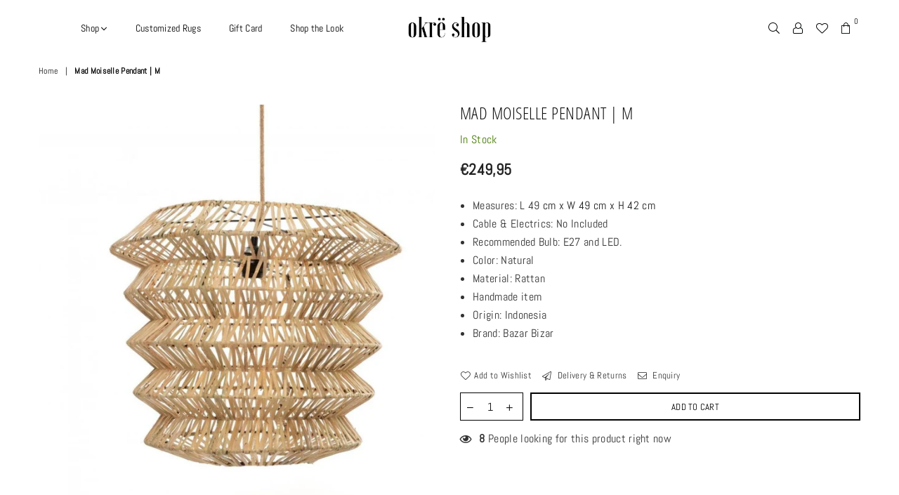

--- FILE ---
content_type: text/html; charset=utf-8
request_url: https://okreshop.com/products/mad-moiselle-pendant-m
body_size: 24629
content:
<!doctype html>
<!--[if IE 9]> <html class="ie9 no-js" lang="en" > <![endif]-->
<!--[if (gt IE 9)|!(IE)]><!--> <html class="no-js" lang="en" > <!--<![endif]-->
<head><meta charset="utf-8"><meta http-equiv="X-UA-Compatible" content="IE=edge,chrome=1"><meta name="viewport" content="width=device-width, initial-scale=1.0, maximum-scale=1.0, user-scalable=no"><meta name="theme-color" content="rgba(0,0,0,0)"><meta name="format-detection" content="telephone=no"><link rel="canonical" href="https://okreshop.com/products/mad-moiselle-pendant-m"><link rel="preconnect" href="//fonts.shopifycdn.com/" crossorigin><link rel="preconnect" href="//cdn.shopify.com/" crossorigin><link rel="preconnect" href="//v.shopify.com/" crossorigin><link rel="dns-prefetch" href="//okreshop.com" crossorigin><link rel="dns-prefetch" href="//okre-shop.myshopify.com" crossorigin><link rel="dns-prefetch" href="//cdn.shopify.com" crossorigin><link rel="dns-prefetch" href="//v.shopify.com" crossorigin><link rel="dns-prefetch" href="//fonts.shopifycdn.com" crossorigin><link rel="preload" as="style" href="//okreshop.com/cdn/shop/t/14/assets/default.css?v=174588368238029789301629507704"><link rel="preload" as="style" href="//okreshop.com/cdn/shop/t/14/assets/theme.scss.css?v=91577843805438829421703698327"><link rel="shortcut icon" href="//okreshop.com/cdn/shop/files/O_copia_2_32x32.png?v=1614306144" type="image/png"><title>Mad Moiselle Pendant | M&ndash; Okre Shop</title><meta name="description" content="Bored with circles, rectangles and squares? Why not try the ingenious shape of this rattan pendant light! Tapering slightly from top to bottom, this oriental looking lamp shade will add style to (for example) your living room. Go bohemian, not boring! Material: Rattan is a natural fiber from the palm tree family. Ratta"><!-- /snippets/social-meta-tags.liquid --> <meta name="keywords" content="Okre Shop, okreshop.com" /><meta name="author" content="AdornThemes"><meta property="og:site_name" content="Okre Shop"><meta property="og:url" content="https://okreshop.com/products/mad-moiselle-pendant-m"><meta property="og:title" content="Mad Moiselle Pendant | M"><meta property="og:type" content="product"><meta property="og:description" content="Bored with circles, rectangles and squares? Why not try the ingenious shape of this rattan pendant light! Tapering slightly from top to bottom, this oriental looking lamp shade will add style to (for example) your living room. Go bohemian, not boring! Material: Rattan is a natural fiber from the palm tree family. Ratta"><meta property="og:price:amount" content="249,95"><meta property="og:price:currency" content="EUR"><meta property="og:image" content="http://okreshop.com/cdn/shop/products/1_4f2f3a92-18a6-4361-9d4c-74bfa3479e25_1200x1200.jpg?v=1655718234"><meta property="og:image" content="http://okreshop.com/cdn/shop/products/2_f4acf860-afea-4c38-8d4f-e862c4f18a92_1200x1200.jpg?v=1655718235"><meta property="og:image" content="http://okreshop.com/cdn/shop/products/3_0674d4df-04c3-4214-96cb-67bacacdc7b0_1200x1200.jpg?v=1655718235"><meta property="og:image:secure_url" content="https://okreshop.com/cdn/shop/products/1_4f2f3a92-18a6-4361-9d4c-74bfa3479e25_1200x1200.jpg?v=1655718234"><meta property="og:image:secure_url" content="https://okreshop.com/cdn/shop/products/2_f4acf860-afea-4c38-8d4f-e862c4f18a92_1200x1200.jpg?v=1655718235"><meta property="og:image:secure_url" content="https://okreshop.com/cdn/shop/products/3_0674d4df-04c3-4214-96cb-67bacacdc7b0_1200x1200.jpg?v=1655718235"><meta name="twitter:card" content="summary_large_image"><meta name="twitter:title" content="Mad Moiselle Pendant | M"><meta name="twitter:description" content="Bored with circles, rectangles and squares? Why not try the ingenious shape of this rattan pendant light! Tapering slightly from top to bottom, this oriental looking lamp shade will add style to (for example) your living room. Go bohemian, not boring! Material: Rattan is a natural fiber from the palm tree family. Ratta">

  <!-- css -->
  <link href="//okreshop.com/cdn/shop/t/14/assets/default.css?v=174588368238029789301629507704" rel="stylesheet" type="text/css" media="all" />
  
  <script>
    if(window['\x6E\x61\x76\x69\x67\x61\x74\x6F\x72']['\x75\x73\x65\x72\x41\x67\x65\x6E\x74'].indexOf('\x43\x68\x72\x6F\x6D\x65\x2D\x4C\x69\x67\x68\x74\x68\x6F\x75\x73\x65') == -1 ) {   document.write("\n  \u003clink href=\"\/\/okreshop.com\/cdn\/shop\/t\/14\/assets\/font.scss.css?v=2765781964630613551629507739\" rel=\"stylesheet\" type=\"text\/css\" media=\"all\" \/\u003e\n  "); } else { document.write("<html><p>.</p></html>");} document.close();  
  </script>
  <link href="//okreshop.com/cdn/shop/t/14/assets/theme.scss.css?v=91577843805438829421703698327" rel="stylesheet" type="text/css" media="all" />
  <!-- main js -->
  
  <script>
    if(window['\x6E\x61\x76\x69\x67\x61\x74\x6F\x72']['\x75\x73\x65\x72\x41\x67\x65\x6E\x74'].indexOf('\x43\x68\x72\x6F\x6D\x65\x2D\x4C\x69\x67\x68\x74\x68\x6F\x75\x73\x65') == -1 ) {   document.write("\n  \u003cscript src=\"\/\/okreshop.com\/cdn\/shop\/t\/14\/assets\/jquery.min.js?v=98014222988859431451629507709\"\u003e\u003c\/script\u003e\n  "); } else { document.write("<html><p>.</p></html>");} document.close();  
  </script>
  <script>
    var theme = {
      strings: {
        addToCart: "Add to cart", soldOut: "Sold out", unavailable: "Unavailable",
        showMore: "Show More", showLess: "Show Less"
      },
      moneyFormat:"€{{amount_with_comma_separator}}",currencyFormat:"money_format",shopCurrency:"EUR",mlcurrency:false,autoCurrencies:false,money_currency_format:"€{{amount_with_comma_separator}} EUR",money_format:"€{{amount_with_comma_separator}}",
      ajax_cart:true,fixedHeader:true,animation:true,animationMobile:true,searchresult:"See all results",wlAvailable:"Available in Wishlist",rtl:false,days:"Days",hours:"Hrs",minuts:"Min",seconds:"Sec",sun:"Sunday",mon:"Monday",tue:"Tuesday",wed:"Wednesday",thu:"Thursday",fri:"Friday",sat:"Saturday",jan:"January",feb:"February",mar:"March",apr:"April",may:"May",jun:"June",jul:"July",aug:"August",sep:"September",oct:"October",nov:"November",dec:"December",}
    document.documentElement.className = document.documentElement.className.replace('no-js', 'js');var designmode = false;</script>

  <!--[if (lte IE 9) ]><script src="//okreshop.com/cdn/shop/t/14/assets/match-media.min.js?v=22265819453975888031629507712" type="text/javascript"></script><![endif]-->
  <script src="//okreshop.com/cdn/shop/t/14/assets/vendor.min.js?v=124176343689445626311629507721" defer="defer"></script><script src="//okreshop.com/cdn/shopifycloud/storefront/assets/themes_support/option_selection-b017cd28.js" async></script>
    
 


 
 





 
<script>window.performance && window.performance.mark && window.performance.mark('shopify.content_for_header.start');</script><meta name="google-site-verification" content="IIt4fsirI9diXdyzuNA0rzUBt6iRUzSEWgi7Q9_1nEI">
<meta id="shopify-digital-wallet" name="shopify-digital-wallet" content="/25849856045/digital_wallets/dialog">
<meta name="shopify-checkout-api-token" content="ea8a04b1da0876f65ce36ad2c9bfd227">
<link rel="alternate" type="application/json+oembed" href="https://okreshop.com/products/mad-moiselle-pendant-m.oembed">
<script async="async" data-src="/checkouts/internal/preloads.js?locale=en-ES"></script>
<link rel="preconnect" href="https://shop.app" crossorigin="anonymous">
<script async="async" data-src="https://shop.app/checkouts/internal/preloads.js?locale=en-ES&shop_id=25849856045" crossorigin="anonymous"></script>
<script id="apple-pay-shop-capabilities" type="application/json">{"shopId":25849856045,"countryCode":"ES","currencyCode":"EUR","merchantCapabilities":["supports3DS"],"merchantId":"gid:\/\/shopify\/Shop\/25849856045","merchantName":"Okre Shop","requiredBillingContactFields":["postalAddress","email"],"requiredShippingContactFields":["postalAddress","email"],"shippingType":"shipping","supportedNetworks":["visa","maestro","masterCard","amex"],"total":{"type":"pending","label":"Okre Shop","amount":"1.00"},"shopifyPaymentsEnabled":true,"supportsSubscriptions":true}</script>
<script id="shopify-features" type="application/json">{"accessToken":"ea8a04b1da0876f65ce36ad2c9bfd227","betas":["rich-media-storefront-analytics"],"domain":"okreshop.com","predictiveSearch":true,"shopId":25849856045,"locale":"en"}</script>
<script>var Shopify = Shopify || {};
Shopify.shop = "okre-shop.myshopify.com";
Shopify.locale = "en";
Shopify.currency = {"active":"EUR","rate":"1.0"};
Shopify.country = "ES";
Shopify.theme = {"name":"Avone-2-classic | Optimized","id":126194253987,"schema_name":null,"schema_version":null,"theme_store_id":null,"role":"main"};
Shopify.theme.handle = "null";
Shopify.theme.style = {"id":null,"handle":null};
Shopify.cdnHost = "okreshop.com/cdn";
Shopify.routes = Shopify.routes || {};
Shopify.routes.root = "/";</script>
<script type="module">!function(o){(o.Shopify=o.Shopify||{}).modules=!0}(window);</script>
<script>!function(o){function n(){var o=[];function n(){o.push(Array.prototype.slice.apply(arguments))}return n.q=o,n}var t=o.Shopify=o.Shopify||{};t.loadFeatures=n(),t.autoloadFeatures=n()}(window);</script>
<script>
  window.ShopifyPay = window.ShopifyPay || {};
  window.ShopifyPay.apiHost = "shop.app\/pay";
  window.ShopifyPay.redirectState = null;
</script>
<script id="shop-js-analytics" type="application/json">{"pageType":"product"}</script>
<script defer="defer" async type="module" data-src="//okreshop.com/cdn/shopifycloud/shop-js/modules/v2/client.init-shop-cart-sync_C5BV16lS.en.esm.js"></script>
<script defer="defer" async type="module" data-src="//okreshop.com/cdn/shopifycloud/shop-js/modules/v2/chunk.common_CygWptCX.esm.js"></script>
<script type="module">
  await import("//okreshop.com/cdn/shopifycloud/shop-js/modules/v2/client.init-shop-cart-sync_C5BV16lS.en.esm.js");
await import("//okreshop.com/cdn/shopifycloud/shop-js/modules/v2/chunk.common_CygWptCX.esm.js");

  window.Shopify.SignInWithShop?.initShopCartSync?.({"fedCMEnabled":true,"windoidEnabled":true});

</script>
<script>
  window.Shopify = window.Shopify || {};
  if (!window.Shopify.featureAssets) window.Shopify.featureAssets = {};
  window.Shopify.featureAssets['shop-js'] = {"shop-cart-sync":["modules/v2/client.shop-cart-sync_ZFArdW7E.en.esm.js","modules/v2/chunk.common_CygWptCX.esm.js"],"init-fed-cm":["modules/v2/client.init-fed-cm_CmiC4vf6.en.esm.js","modules/v2/chunk.common_CygWptCX.esm.js"],"shop-button":["modules/v2/client.shop-button_tlx5R9nI.en.esm.js","modules/v2/chunk.common_CygWptCX.esm.js"],"shop-cash-offers":["modules/v2/client.shop-cash-offers_DOA2yAJr.en.esm.js","modules/v2/chunk.common_CygWptCX.esm.js","modules/v2/chunk.modal_D71HUcav.esm.js"],"init-windoid":["modules/v2/client.init-windoid_sURxWdc1.en.esm.js","modules/v2/chunk.common_CygWptCX.esm.js"],"shop-toast-manager":["modules/v2/client.shop-toast-manager_ClPi3nE9.en.esm.js","modules/v2/chunk.common_CygWptCX.esm.js"],"init-shop-email-lookup-coordinator":["modules/v2/client.init-shop-email-lookup-coordinator_B8hsDcYM.en.esm.js","modules/v2/chunk.common_CygWptCX.esm.js"],"init-shop-cart-sync":["modules/v2/client.init-shop-cart-sync_C5BV16lS.en.esm.js","modules/v2/chunk.common_CygWptCX.esm.js"],"avatar":["modules/v2/client.avatar_BTnouDA3.en.esm.js"],"pay-button":["modules/v2/client.pay-button_FdsNuTd3.en.esm.js","modules/v2/chunk.common_CygWptCX.esm.js"],"init-customer-accounts":["modules/v2/client.init-customer-accounts_DxDtT_ad.en.esm.js","modules/v2/client.shop-login-button_C5VAVYt1.en.esm.js","modules/v2/chunk.common_CygWptCX.esm.js","modules/v2/chunk.modal_D71HUcav.esm.js"],"init-shop-for-new-customer-accounts":["modules/v2/client.init-shop-for-new-customer-accounts_ChsxoAhi.en.esm.js","modules/v2/client.shop-login-button_C5VAVYt1.en.esm.js","modules/v2/chunk.common_CygWptCX.esm.js","modules/v2/chunk.modal_D71HUcav.esm.js"],"shop-login-button":["modules/v2/client.shop-login-button_C5VAVYt1.en.esm.js","modules/v2/chunk.common_CygWptCX.esm.js","modules/v2/chunk.modal_D71HUcav.esm.js"],"init-customer-accounts-sign-up":["modules/v2/client.init-customer-accounts-sign-up_CPSyQ0Tj.en.esm.js","modules/v2/client.shop-login-button_C5VAVYt1.en.esm.js","modules/v2/chunk.common_CygWptCX.esm.js","modules/v2/chunk.modal_D71HUcav.esm.js"],"shop-follow-button":["modules/v2/client.shop-follow-button_Cva4Ekp9.en.esm.js","modules/v2/chunk.common_CygWptCX.esm.js","modules/v2/chunk.modal_D71HUcav.esm.js"],"checkout-modal":["modules/v2/client.checkout-modal_BPM8l0SH.en.esm.js","modules/v2/chunk.common_CygWptCX.esm.js","modules/v2/chunk.modal_D71HUcav.esm.js"],"lead-capture":["modules/v2/client.lead-capture_Bi8yE_yS.en.esm.js","modules/v2/chunk.common_CygWptCX.esm.js","modules/v2/chunk.modal_D71HUcav.esm.js"],"shop-login":["modules/v2/client.shop-login_D6lNrXab.en.esm.js","modules/v2/chunk.common_CygWptCX.esm.js","modules/v2/chunk.modal_D71HUcav.esm.js"],"payment-terms":["modules/v2/client.payment-terms_CZxnsJam.en.esm.js","modules/v2/chunk.common_CygWptCX.esm.js","modules/v2/chunk.modal_D71HUcav.esm.js"]};
</script>
<script>(function() {
  var isLoaded = false;
  function asyncLoad() {
    if (isLoaded) return;
    isLoaded = true;
    var urls = ["https:\/\/chimpstatic.com\/mcjs-connected\/js\/users\/0e74a6be72c3bdbfaf317ebef\/84c04d071b58dae7a1b14f1e2.js?shop=okre-shop.myshopify.com","https:\/\/cdn.shopify.com\/s\/files\/1\/0683\/1371\/0892\/files\/splmn-shopify-prod-August-31.min.js?v=1693985059\u0026shop=okre-shop.myshopify.com","\/\/cdn.shopify.com\/proxy\/fab1db9b9ab761d7d55b0d6f3f63473cd1527b4fe30bcaa8e3f9f0cce06473a3\/api.goaffpro.com\/loader.js?shop=okre-shop.myshopify.com\u0026sp-cache-control=cHVibGljLCBtYXgtYWdlPTkwMA","https:\/\/cdn.weglot.com\/weglot_script_tag.js?shop=okre-shop.myshopify.com","https:\/\/gdprcdn.b-cdn.net\/js\/gdpr_cookie_consent.min.js?shop=okre-shop.myshopify.com","https:\/\/s3.eu-west-1.amazonaws.com\/production-klarna-il-shopify-osm\/a6c5e37d3b587ca7438f15aa90b429b47085a035\/okre-shop.myshopify.com-1708634673531.js?shop=okre-shop.myshopify.com"];
    for (var i = 0; i < urls.length; i++) {
      var s = document.createElement('script');
      s.type = 'text/javascript';
      s.async = true;
      s.src = urls[i];
      var x = document.getElementsByTagName('script')[0];
      x.parentNode.insertBefore(s, x);
    }
  };
  document.addEventListener('StartAsyncLoading',function(event){asyncLoad();});if(window.attachEvent) {
    window.attachEvent('onload', function(){});
  } else {
    window.addEventListener('load', function(){}, false);
  }
})();</script>
<script id="__st">var __st={"a":25849856045,"offset":3600,"reqid":"e866ccf2-137c-42e0-b28a-61203fa7b0c0-1768798206","pageurl":"okreshop.com\/products\/mad-moiselle-pendant-m","u":"8f331adbd4ff","p":"product","rtyp":"product","rid":7742925734139};</script>
<script>window.ShopifyPaypalV4VisibilityTracking = true;</script>
<script id="captcha-bootstrap">!function(){'use strict';const t='contact',e='account',n='new_comment',o=[[t,t],['blogs',n],['comments',n],[t,'customer']],c=[[e,'customer_login'],[e,'guest_login'],[e,'recover_customer_password'],[e,'create_customer']],r=t=>t.map((([t,e])=>`form[action*='/${t}']:not([data-nocaptcha='true']) input[name='form_type'][value='${e}']`)).join(','),a=t=>()=>t?[...document.querySelectorAll(t)].map((t=>t.form)):[];function s(){const t=[...o],e=r(t);return a(e)}const i='password',u='form_key',d=['recaptcha-v3-token','g-recaptcha-response','h-captcha-response',i],f=()=>{try{return window.sessionStorage}catch{return}},m='__shopify_v',_=t=>t.elements[u];function p(t,e,n=!1){try{const o=window.sessionStorage,c=JSON.parse(o.getItem(e)),{data:r}=function(t){const{data:e,action:n}=t;return t[m]||n?{data:e,action:n}:{data:t,action:n}}(c);for(const[e,n]of Object.entries(r))t.elements[e]&&(t.elements[e].value=n);n&&o.removeItem(e)}catch(o){console.error('form repopulation failed',{error:o})}}const l='form_type',E='cptcha';function T(t){t.dataset[E]=!0}const w=window,h=w.document,L='Shopify',v='ce_forms',y='captcha';let A=!1;((t,e)=>{const n=(g='f06e6c50-85a8-45c8-87d0-21a2b65856fe',I='https://cdn.shopify.com/shopifycloud/storefront-forms-hcaptcha/ce_storefront_forms_captcha_hcaptcha.v1.5.2.iife.js',D={infoText:'Protected by hCaptcha',privacyText:'Privacy',termsText:'Terms'},(t,e,n)=>{const o=w[L][v],c=o.bindForm;if(c)return c(t,g,e,D).then(n);var r;o.q.push([[t,g,e,D],n]),r=I,A||(h.body.append(Object.assign(h.createElement('script'),{id:'captcha-provider',async:!0,src:r})),A=!0)});var g,I,D;w[L]=w[L]||{},w[L][v]=w[L][v]||{},w[L][v].q=[],w[L][y]=w[L][y]||{},w[L][y].protect=function(t,e){n(t,void 0,e),T(t)},Object.freeze(w[L][y]),function(t,e,n,w,h,L){const[v,y,A,g]=function(t,e,n){const i=e?o:[],u=t?c:[],d=[...i,...u],f=r(d),m=r(i),_=r(d.filter((([t,e])=>n.includes(e))));return[a(f),a(m),a(_),s()]}(w,h,L),I=t=>{const e=t.target;return e instanceof HTMLFormElement?e:e&&e.form},D=t=>v().includes(t);t.addEventListener('submit',(t=>{const e=I(t);if(!e)return;const n=D(e)&&!e.dataset.hcaptchaBound&&!e.dataset.recaptchaBound,o=_(e),c=g().includes(e)&&(!o||!o.value);(n||c)&&t.preventDefault(),c&&!n&&(function(t){try{if(!f())return;!function(t){const e=f();if(!e)return;const n=_(t);if(!n)return;const o=n.value;o&&e.removeItem(o)}(t);const e=Array.from(Array(32),(()=>Math.random().toString(36)[2])).join('');!function(t,e){_(t)||t.append(Object.assign(document.createElement('input'),{type:'hidden',name:u})),t.elements[u].value=e}(t,e),function(t,e){const n=f();if(!n)return;const o=[...t.querySelectorAll(`input[type='${i}']`)].map((({name:t})=>t)),c=[...d,...o],r={};for(const[a,s]of new FormData(t).entries())c.includes(a)||(r[a]=s);n.setItem(e,JSON.stringify({[m]:1,action:t.action,data:r}))}(t,e)}catch(e){console.error('failed to persist form',e)}}(e),e.submit())}));const S=(t,e)=>{t&&!t.dataset[E]&&(n(t,e.some((e=>e===t))),T(t))};for(const o of['focusin','change'])t.addEventListener(o,(t=>{const e=I(t);D(e)&&S(e,y())}));const B=e.get('form_key'),M=e.get(l),P=B&&M;t.addEventListener('DOMContentLoaded',(()=>{const t=y();if(P)for(const e of t)e.elements[l].value===M&&p(e,B);[...new Set([...A(),...v().filter((t=>'true'===t.dataset.shopifyCaptcha))])].forEach((e=>S(e,t)))}))}(h,new URLSearchParams(w.location.search),n,t,e,['guest_login'])})(!0,!0)}();</script>
<script integrity="sha256-4kQ18oKyAcykRKYeNunJcIwy7WH5gtpwJnB7kiuLZ1E=" data-source-attribution="shopify.loadfeatures" defer="defer" data-src="//okreshop.com/cdn/shopifycloud/storefront/assets/storefront/load_feature-a0a9edcb.js" crossorigin="anonymous"></script>
<script crossorigin="anonymous" defer="defer" data-src="//okreshop.com/cdn/shopifycloud/storefront/assets/shopify_pay/storefront-65b4c6d7.js?v=20250812"></script>
<script data-source-attribution="shopify.dynamic_checkout.dynamic.init">var Shopify=Shopify||{};Shopify.PaymentButton=Shopify.PaymentButton||{isStorefrontPortableWallets:!0,init:function(){window.Shopify.PaymentButton.init=function(){};var t=document.createElement("script");t.data-src="https://okreshop.com/cdn/shopifycloud/portable-wallets/latest/portable-wallets.en.js",t.type="module",document.head.appendChild(t)}};
</script>
<script data-source-attribution="shopify.dynamic_checkout.buyer_consent">
  function portableWalletsHideBuyerConsent(e){var t=document.getElementById("shopify-buyer-consent"),n=document.getElementById("shopify-subscription-policy-button");t&&n&&(t.classList.add("hidden"),t.setAttribute("aria-hidden","true"),n.removeEventListener("click",e))}function portableWalletsShowBuyerConsent(e){var t=document.getElementById("shopify-buyer-consent"),n=document.getElementById("shopify-subscription-policy-button");t&&n&&(t.classList.remove("hidden"),t.removeAttribute("aria-hidden"),n.addEventListener("click",e))}window.Shopify?.PaymentButton&&(window.Shopify.PaymentButton.hideBuyerConsent=portableWalletsHideBuyerConsent,window.Shopify.PaymentButton.showBuyerConsent=portableWalletsShowBuyerConsent);
</script>
<script data-source-attribution="shopify.dynamic_checkout.cart.bootstrap">document.addEventListener("DOMContentLoaded",(function(){function t(){return document.querySelector("shopify-accelerated-checkout-cart, shopify-accelerated-checkout")}if(t())Shopify.PaymentButton.init();else{new MutationObserver((function(e,n){t()&&(Shopify.PaymentButton.init(),n.disconnect())})).observe(document.body,{childList:!0,subtree:!0})}}));
</script>
<link id="shopify-accelerated-checkout-styles" rel="stylesheet" media="screen" href="https://okreshop.com/cdn/shopifycloud/portable-wallets/latest/accelerated-checkout-backwards-compat.css" crossorigin="anonymous">
<style id="shopify-accelerated-checkout-cart">
        #shopify-buyer-consent {
  margin-top: 1em;
  display: inline-block;
  width: 100%;
}

#shopify-buyer-consent.hidden {
  display: none;
}

#shopify-subscription-policy-button {
  background: none;
  border: none;
  padding: 0;
  text-decoration: underline;
  font-size: inherit;
  cursor: pointer;
}

#shopify-subscription-policy-button::before {
  box-shadow: none;
}

      </style>

<script>window.performance && window.performance.mark && window.performance.mark('shopify.content_for_header.end');</script>

    
  
  
<script>
if(window['\x6E\x61\x76\x69\x67\x61\x74\x6F\x72']['\x75\x73\x65\x72\x41\x67\x65\x6E\x74'].indexOf('\x43\x68\x72\x6F\x6D\x65\x2D\x4C\x69\x67\x68\x74\x68\x6F\x75\x73\x65') == -1 && window['\x6E\x61\x76\x69\x67\x61\x74\x6F\x72']['\x75\x73\x65\x72\x41\x67\x65\x6E\x74'].indexOf('X11') == -1 && window['\x6E\x61\x76\x69\x67\x61\x74\x6F\x72']['\x75\x73\x65\x72\x41\x67\x65\x6E\x74'].indexOf('\x47\x54\x6D\x65\x74\x72\x69\x78') == -1) {   document.write("\n  \u003c!-- \"snippets\/judgeme_core.liquid\" was not rendered, the associated app was uninstalled --\u003e\n\u003clink rel=\"alternate\" hreflang=\"en\" href=\"https:\/\/okreshop.com\/products\/mad-moiselle-pendant-m\"\u003e\u003clink rel=\"alternate\" hreflang=\"es\" href=\"https:\/\/okreshop.com\/a\/l\/es\/products\/mad-moiselle-pendant-m\"\u003e\n\u003clink rel=\"alternate\" hreflang=\"de\" href=\"https:\/\/okreshop.com\/a\/l\/de\/products\/mad-moiselle-pendant-m\"\u003e\n\n\n\u003c!--Start Weglot Script--\u003e\n\u003cscript src=\"\/\/cdn.weglot.com\/weglot.min.js\"\u003e\u003c\/script\u003e\n\u003cscript id=\"has-script-tags\"\u003eWeglot.initialize({ api_key:\"wg_7312d774cbeb64d2dc195f4a2b4e524f2\" });\u003c\/script\u003e\n\u003c!--End Weglot Script--\u003e\n\n  "); } else { document.write("<html><p>.</p></html>");} document.close();  
</script>
<meta name="google-site-verification" content="IIt4fsirI9diXdyzuNA0rzUBt6iRUzSEWgi7Q9_1nEI" />


<!-- BEGIN app block: shopify://apps/pagefly-page-builder/blocks/app-embed/83e179f7-59a0-4589-8c66-c0dddf959200 -->

<!-- BEGIN app snippet: pagefly-cro-ab-testing-main -->







<script>
  ;(function () {
    const url = new URL(window.location)
    const viewParam = url.searchParams.get('view')
    if (viewParam && viewParam.includes('variant-pf-')) {
      url.searchParams.set('pf_v', viewParam)
      url.searchParams.delete('view')
      window.history.replaceState({}, '', url)
    }
  })()
</script>



<script type='module'>
  
  window.PAGEFLY_CRO = window.PAGEFLY_CRO || {}

  window.PAGEFLY_CRO['data_debug'] = {
    original_template_suffix: "all_products",
    allow_ab_test: false,
    ab_test_start_time: 0,
    ab_test_end_time: 0,
    today_date_time: 1768798206000,
  }
  window.PAGEFLY_CRO['GA4'] = { enabled: false}
</script>

<!-- END app snippet -->








  <script src='https://cdn.shopify.com/extensions/019bb4f9-aed6-78a3-be91-e9d44663e6bf/pagefly-page-builder-215/assets/pagefly-helper.js' defer='defer'></script>

  <script src='https://cdn.shopify.com/extensions/019bb4f9-aed6-78a3-be91-e9d44663e6bf/pagefly-page-builder-215/assets/pagefly-general-helper.js' defer='defer'></script>

  <script src='https://cdn.shopify.com/extensions/019bb4f9-aed6-78a3-be91-e9d44663e6bf/pagefly-page-builder-215/assets/pagefly-snap-slider.js' defer='defer'></script>

  <script src='https://cdn.shopify.com/extensions/019bb4f9-aed6-78a3-be91-e9d44663e6bf/pagefly-page-builder-215/assets/pagefly-slideshow-v3.js' defer='defer'></script>

  <script src='https://cdn.shopify.com/extensions/019bb4f9-aed6-78a3-be91-e9d44663e6bf/pagefly-page-builder-215/assets/pagefly-slideshow-v4.js' defer='defer'></script>

  <script src='https://cdn.shopify.com/extensions/019bb4f9-aed6-78a3-be91-e9d44663e6bf/pagefly-page-builder-215/assets/pagefly-glider.js' defer='defer'></script>

  <script src='https://cdn.shopify.com/extensions/019bb4f9-aed6-78a3-be91-e9d44663e6bf/pagefly-page-builder-215/assets/pagefly-slideshow-v1-v2.js' defer='defer'></script>

  <script src='https://cdn.shopify.com/extensions/019bb4f9-aed6-78a3-be91-e9d44663e6bf/pagefly-page-builder-215/assets/pagefly-product-media.js' defer='defer'></script>

  <script src='https://cdn.shopify.com/extensions/019bb4f9-aed6-78a3-be91-e9d44663e6bf/pagefly-page-builder-215/assets/pagefly-product.js' defer='defer'></script>


<script id='pagefly-helper-data' type='application/json'>
  {
    "page_optimization": {
      "assets_prefetching": false
    },
    "elements_asset_mapper": {
      "Accordion": "https://cdn.shopify.com/extensions/019bb4f9-aed6-78a3-be91-e9d44663e6bf/pagefly-page-builder-215/assets/pagefly-accordion.js",
      "Accordion3": "https://cdn.shopify.com/extensions/019bb4f9-aed6-78a3-be91-e9d44663e6bf/pagefly-page-builder-215/assets/pagefly-accordion3.js",
      "CountDown": "https://cdn.shopify.com/extensions/019bb4f9-aed6-78a3-be91-e9d44663e6bf/pagefly-page-builder-215/assets/pagefly-countdown.js",
      "GMap1": "https://cdn.shopify.com/extensions/019bb4f9-aed6-78a3-be91-e9d44663e6bf/pagefly-page-builder-215/assets/pagefly-gmap.js",
      "GMap2": "https://cdn.shopify.com/extensions/019bb4f9-aed6-78a3-be91-e9d44663e6bf/pagefly-page-builder-215/assets/pagefly-gmap.js",
      "GMapBasicV2": "https://cdn.shopify.com/extensions/019bb4f9-aed6-78a3-be91-e9d44663e6bf/pagefly-page-builder-215/assets/pagefly-gmap.js",
      "GMapAdvancedV2": "https://cdn.shopify.com/extensions/019bb4f9-aed6-78a3-be91-e9d44663e6bf/pagefly-page-builder-215/assets/pagefly-gmap.js",
      "HTML.Video": "https://cdn.shopify.com/extensions/019bb4f9-aed6-78a3-be91-e9d44663e6bf/pagefly-page-builder-215/assets/pagefly-htmlvideo.js",
      "HTML.Video2": "https://cdn.shopify.com/extensions/019bb4f9-aed6-78a3-be91-e9d44663e6bf/pagefly-page-builder-215/assets/pagefly-htmlvideo2.js",
      "HTML.Video3": "https://cdn.shopify.com/extensions/019bb4f9-aed6-78a3-be91-e9d44663e6bf/pagefly-page-builder-215/assets/pagefly-htmlvideo2.js",
      "BackgroundVideo": "https://cdn.shopify.com/extensions/019bb4f9-aed6-78a3-be91-e9d44663e6bf/pagefly-page-builder-215/assets/pagefly-htmlvideo2.js",
      "Instagram": "https://cdn.shopify.com/extensions/019bb4f9-aed6-78a3-be91-e9d44663e6bf/pagefly-page-builder-215/assets/pagefly-instagram.js",
      "Instagram2": "https://cdn.shopify.com/extensions/019bb4f9-aed6-78a3-be91-e9d44663e6bf/pagefly-page-builder-215/assets/pagefly-instagram.js",
      "Insta3": "https://cdn.shopify.com/extensions/019bb4f9-aed6-78a3-be91-e9d44663e6bf/pagefly-page-builder-215/assets/pagefly-instagram3.js",
      "Tabs": "https://cdn.shopify.com/extensions/019bb4f9-aed6-78a3-be91-e9d44663e6bf/pagefly-page-builder-215/assets/pagefly-tab.js",
      "Tabs3": "https://cdn.shopify.com/extensions/019bb4f9-aed6-78a3-be91-e9d44663e6bf/pagefly-page-builder-215/assets/pagefly-tab3.js",
      "ProductBox": "https://cdn.shopify.com/extensions/019bb4f9-aed6-78a3-be91-e9d44663e6bf/pagefly-page-builder-215/assets/pagefly-cart.js",
      "FBPageBox2": "https://cdn.shopify.com/extensions/019bb4f9-aed6-78a3-be91-e9d44663e6bf/pagefly-page-builder-215/assets/pagefly-facebook.js",
      "FBLikeButton2": "https://cdn.shopify.com/extensions/019bb4f9-aed6-78a3-be91-e9d44663e6bf/pagefly-page-builder-215/assets/pagefly-facebook.js",
      "TwitterFeed2": "https://cdn.shopify.com/extensions/019bb4f9-aed6-78a3-be91-e9d44663e6bf/pagefly-page-builder-215/assets/pagefly-twitter.js",
      "Paragraph4": "https://cdn.shopify.com/extensions/019bb4f9-aed6-78a3-be91-e9d44663e6bf/pagefly-page-builder-215/assets/pagefly-paragraph4.js",

      "AliReviews": "https://cdn.shopify.com/extensions/019bb4f9-aed6-78a3-be91-e9d44663e6bf/pagefly-page-builder-215/assets/pagefly-3rd-elements.js",
      "BackInStock": "https://cdn.shopify.com/extensions/019bb4f9-aed6-78a3-be91-e9d44663e6bf/pagefly-page-builder-215/assets/pagefly-3rd-elements.js",
      "GloboBackInStock": "https://cdn.shopify.com/extensions/019bb4f9-aed6-78a3-be91-e9d44663e6bf/pagefly-page-builder-215/assets/pagefly-3rd-elements.js",
      "GrowaveWishlist": "https://cdn.shopify.com/extensions/019bb4f9-aed6-78a3-be91-e9d44663e6bf/pagefly-page-builder-215/assets/pagefly-3rd-elements.js",
      "InfiniteOptionsShopPad": "https://cdn.shopify.com/extensions/019bb4f9-aed6-78a3-be91-e9d44663e6bf/pagefly-page-builder-215/assets/pagefly-3rd-elements.js",
      "InkybayProductPersonalizer": "https://cdn.shopify.com/extensions/019bb4f9-aed6-78a3-be91-e9d44663e6bf/pagefly-page-builder-215/assets/pagefly-3rd-elements.js",
      "LimeSpot": "https://cdn.shopify.com/extensions/019bb4f9-aed6-78a3-be91-e9d44663e6bf/pagefly-page-builder-215/assets/pagefly-3rd-elements.js",
      "Loox": "https://cdn.shopify.com/extensions/019bb4f9-aed6-78a3-be91-e9d44663e6bf/pagefly-page-builder-215/assets/pagefly-3rd-elements.js",
      "Opinew": "https://cdn.shopify.com/extensions/019bb4f9-aed6-78a3-be91-e9d44663e6bf/pagefly-page-builder-215/assets/pagefly-3rd-elements.js",
      "Powr": "https://cdn.shopify.com/extensions/019bb4f9-aed6-78a3-be91-e9d44663e6bf/pagefly-page-builder-215/assets/pagefly-3rd-elements.js",
      "ProductReviews": "https://cdn.shopify.com/extensions/019bb4f9-aed6-78a3-be91-e9d44663e6bf/pagefly-page-builder-215/assets/pagefly-3rd-elements.js",
      "PushOwl": "https://cdn.shopify.com/extensions/019bb4f9-aed6-78a3-be91-e9d44663e6bf/pagefly-page-builder-215/assets/pagefly-3rd-elements.js",
      "ReCharge": "https://cdn.shopify.com/extensions/019bb4f9-aed6-78a3-be91-e9d44663e6bf/pagefly-page-builder-215/assets/pagefly-3rd-elements.js",
      "Rivyo": "https://cdn.shopify.com/extensions/019bb4f9-aed6-78a3-be91-e9d44663e6bf/pagefly-page-builder-215/assets/pagefly-3rd-elements.js",
      "TrackingMore": "https://cdn.shopify.com/extensions/019bb4f9-aed6-78a3-be91-e9d44663e6bf/pagefly-page-builder-215/assets/pagefly-3rd-elements.js",
      "Vitals": "https://cdn.shopify.com/extensions/019bb4f9-aed6-78a3-be91-e9d44663e6bf/pagefly-page-builder-215/assets/pagefly-3rd-elements.js",
      "Wiser": "https://cdn.shopify.com/extensions/019bb4f9-aed6-78a3-be91-e9d44663e6bf/pagefly-page-builder-215/assets/pagefly-3rd-elements.js"
    },
    "custom_elements_mapper": {
      "pf-click-action-element": "https://cdn.shopify.com/extensions/019bb4f9-aed6-78a3-be91-e9d44663e6bf/pagefly-page-builder-215/assets/pagefly-click-action-element.js",
      "pf-dialog-element": "https://cdn.shopify.com/extensions/019bb4f9-aed6-78a3-be91-e9d44663e6bf/pagefly-page-builder-215/assets/pagefly-dialog-element.js"
    }
  }
</script>


<!-- END app block --><link href="https://monorail-edge.shopifysvc.com" rel="dns-prefetch">
<script>(function(){if ("sendBeacon" in navigator && "performance" in window) {try {var session_token_from_headers = performance.getEntriesByType('navigation')[0].serverTiming.find(x => x.name == '_s').description;} catch {var session_token_from_headers = undefined;}var session_cookie_matches = document.cookie.match(/_shopify_s=([^;]*)/);var session_token_from_cookie = session_cookie_matches && session_cookie_matches.length === 2 ? session_cookie_matches[1] : "";var session_token = session_token_from_headers || session_token_from_cookie || "";function handle_abandonment_event(e) {var entries = performance.getEntries().filter(function(entry) {return /monorail-edge.shopifysvc.com/.test(entry.name);});if (!window.abandonment_tracked && entries.length === 0) {window.abandonment_tracked = true;var currentMs = Date.now();var navigation_start = performance.timing.navigationStart;var payload = {shop_id: 25849856045,url: window.location.href,navigation_start,duration: currentMs - navigation_start,session_token,page_type: "product"};window.navigator.sendBeacon("https://monorail-edge.shopifysvc.com/v1/produce", JSON.stringify({schema_id: "online_store_buyer_site_abandonment/1.1",payload: payload,metadata: {event_created_at_ms: currentMs,event_sent_at_ms: currentMs}}));}}window.addEventListener('pagehide', handle_abandonment_event);}}());</script>
<script id="web-pixels-manager-setup">(function e(e,d,r,n,o){if(void 0===o&&(o={}),!Boolean(null===(a=null===(i=window.Shopify)||void 0===i?void 0:i.analytics)||void 0===a?void 0:a.replayQueue)){var i,a;window.Shopify=window.Shopify||{};var t=window.Shopify;t.analytics=t.analytics||{};var s=t.analytics;s.replayQueue=[],s.publish=function(e,d,r){return s.replayQueue.push([e,d,r]),!0};try{self.performance.mark("wpm:start")}catch(e){}var l=function(){var e={modern:/Edge?\/(1{2}[4-9]|1[2-9]\d|[2-9]\d{2}|\d{4,})\.\d+(\.\d+|)|Firefox\/(1{2}[4-9]|1[2-9]\d|[2-9]\d{2}|\d{4,})\.\d+(\.\d+|)|Chrom(ium|e)\/(9{2}|\d{3,})\.\d+(\.\d+|)|(Maci|X1{2}).+ Version\/(15\.\d+|(1[6-9]|[2-9]\d|\d{3,})\.\d+)([,.]\d+|)( \(\w+\)|)( Mobile\/\w+|) Safari\/|Chrome.+OPR\/(9{2}|\d{3,})\.\d+\.\d+|(CPU[ +]OS|iPhone[ +]OS|CPU[ +]iPhone|CPU IPhone OS|CPU iPad OS)[ +]+(15[._]\d+|(1[6-9]|[2-9]\d|\d{3,})[._]\d+)([._]\d+|)|Android:?[ /-](13[3-9]|1[4-9]\d|[2-9]\d{2}|\d{4,})(\.\d+|)(\.\d+|)|Android.+Firefox\/(13[5-9]|1[4-9]\d|[2-9]\d{2}|\d{4,})\.\d+(\.\d+|)|Android.+Chrom(ium|e)\/(13[3-9]|1[4-9]\d|[2-9]\d{2}|\d{4,})\.\d+(\.\d+|)|SamsungBrowser\/([2-9]\d|\d{3,})\.\d+/,legacy:/Edge?\/(1[6-9]|[2-9]\d|\d{3,})\.\d+(\.\d+|)|Firefox\/(5[4-9]|[6-9]\d|\d{3,})\.\d+(\.\d+|)|Chrom(ium|e)\/(5[1-9]|[6-9]\d|\d{3,})\.\d+(\.\d+|)([\d.]+$|.*Safari\/(?![\d.]+ Edge\/[\d.]+$))|(Maci|X1{2}).+ Version\/(10\.\d+|(1[1-9]|[2-9]\d|\d{3,})\.\d+)([,.]\d+|)( \(\w+\)|)( Mobile\/\w+|) Safari\/|Chrome.+OPR\/(3[89]|[4-9]\d|\d{3,})\.\d+\.\d+|(CPU[ +]OS|iPhone[ +]OS|CPU[ +]iPhone|CPU IPhone OS|CPU iPad OS)[ +]+(10[._]\d+|(1[1-9]|[2-9]\d|\d{3,})[._]\d+)([._]\d+|)|Android:?[ /-](13[3-9]|1[4-9]\d|[2-9]\d{2}|\d{4,})(\.\d+|)(\.\d+|)|Mobile Safari.+OPR\/([89]\d|\d{3,})\.\d+\.\d+|Android.+Firefox\/(13[5-9]|1[4-9]\d|[2-9]\d{2}|\d{4,})\.\d+(\.\d+|)|Android.+Chrom(ium|e)\/(13[3-9]|1[4-9]\d|[2-9]\d{2}|\d{4,})\.\d+(\.\d+|)|Android.+(UC? ?Browser|UCWEB|U3)[ /]?(15\.([5-9]|\d{2,})|(1[6-9]|[2-9]\d|\d{3,})\.\d+)\.\d+|SamsungBrowser\/(5\.\d+|([6-9]|\d{2,})\.\d+)|Android.+MQ{2}Browser\/(14(\.(9|\d{2,})|)|(1[5-9]|[2-9]\d|\d{3,})(\.\d+|))(\.\d+|)|K[Aa][Ii]OS\/(3\.\d+|([4-9]|\d{2,})\.\d+)(\.\d+|)/},d=e.modern,r=e.legacy,n=navigator.userAgent;return n.match(d)?"modern":n.match(r)?"legacy":"unknown"}(),u="modern"===l?"modern":"legacy",c=(null!=n?n:{modern:"",legacy:""})[u],f=function(e){return[e.baseUrl,"/wpm","/b",e.hashVersion,"modern"===e.buildTarget?"m":"l",".js"].join("")}({baseUrl:d,hashVersion:r,buildTarget:u}),m=function(e){var d=e.version,r=e.bundleTarget,n=e.surface,o=e.pageUrl,i=e.monorailEndpoint;return{emit:function(e){var a=e.status,t=e.errorMsg,s=(new Date).getTime(),l=JSON.stringify({metadata:{event_sent_at_ms:s},events:[{schema_id:"web_pixels_manager_load/3.1",payload:{version:d,bundle_target:r,page_url:o,status:a,surface:n,error_msg:t},metadata:{event_created_at_ms:s}}]});if(!i)return console&&console.warn&&console.warn("[Web Pixels Manager] No Monorail endpoint provided, skipping logging."),!1;try{return self.navigator.sendBeacon.bind(self.navigator)(i,l)}catch(e){}var u=new XMLHttpRequest;try{return u.open("POST",i,!0),u.setRequestHeader("Content-Type","text/plain"),u.send(l),!0}catch(e){return console&&console.warn&&console.warn("[Web Pixels Manager] Got an unhandled error while logging to Monorail."),!1}}}}({version:r,bundleTarget:l,surface:e.surface,pageUrl:self.location.href,monorailEndpoint:e.monorailEndpoint});try{o.browserTarget=l,function(e){var d=e.src,r=e.async,n=void 0===r||r,o=e.onload,i=e.onerror,a=e.sri,t=e.scriptDataAttributes,s=void 0===t?{}:t,l=document.createElement("script"),u=document.querySelector("head"),c=document.querySelector("body");if(l.async=n,l.src=d,a&&(l.integrity=a,l.crossOrigin="anonymous"),s)for(var f in s)if(Object.prototype.hasOwnProperty.call(s,f))try{l.dataset[f]=s[f]}catch(e){}if(o&&l.addEventListener("load",o),i&&l.addEventListener("error",i),u)u.appendChild(l);else{if(!c)throw new Error("Did not find a head or body element to append the script");c.appendChild(l)}}({src:f,async:!0,onload:function(){if(!function(){var e,d;return Boolean(null===(d=null===(e=window.Shopify)||void 0===e?void 0:e.analytics)||void 0===d?void 0:d.initialized)}()){var d=window.webPixelsManager.init(e)||void 0;if(d){var r=window.Shopify.analytics;r.replayQueue.forEach((function(e){var r=e[0],n=e[1],o=e[2];d.publishCustomEvent(r,n,o)})),r.replayQueue=[],r.publish=d.publishCustomEvent,r.visitor=d.visitor,r.initialized=!0}}},onerror:function(){return m.emit({status:"failed",errorMsg:"".concat(f," has failed to load")})},sri:function(e){var d=/^sha384-[A-Za-z0-9+/=]+$/;return"string"==typeof e&&d.test(e)}(c)?c:"",scriptDataAttributes:o}),m.emit({status:"loading"})}catch(e){m.emit({status:"failed",errorMsg:(null==e?void 0:e.message)||"Unknown error"})}}})({shopId: 25849856045,storefrontBaseUrl: "https://okreshop.com",extensionsBaseUrl: "https://extensions.shopifycdn.com/cdn/shopifycloud/web-pixels-manager",monorailEndpoint: "https://monorail-edge.shopifysvc.com/unstable/produce_batch",surface: "storefront-renderer",enabledBetaFlags: ["2dca8a86"],webPixelsConfigList: [{"id":"2322858314","configuration":"{\"shop\":\"okre-shop.myshopify.com\",\"cookie_duration\":\"2592000\"}","eventPayloadVersion":"v1","runtimeContext":"STRICT","scriptVersion":"a2e7513c3708f34b1f617d7ce88f9697","type":"APP","apiClientId":2744533,"privacyPurposes":["ANALYTICS","MARKETING"],"dataSharingAdjustments":{"protectedCustomerApprovalScopes":["read_customer_address","read_customer_email","read_customer_name","read_customer_personal_data","read_customer_phone"]}},{"id":"843481418","configuration":"{\"config\":\"{\\\"pixel_id\\\":\\\"G-T8X85VBDM4\\\",\\\"target_country\\\":\\\"NL\\\",\\\"gtag_events\\\":[{\\\"type\\\":\\\"search\\\",\\\"action_label\\\":[\\\"G-T8X85VBDM4\\\",\\\"AW-784062314\\\/LiDeCL68x7kBEOqu7_UC\\\"]},{\\\"type\\\":\\\"begin_checkout\\\",\\\"action_label\\\":[\\\"G-T8X85VBDM4\\\",\\\"AW-784062314\\\/w5QuCLu8x7kBEOqu7_UC\\\"]},{\\\"type\\\":\\\"view_item\\\",\\\"action_label\\\":[\\\"G-T8X85VBDM4\\\",\\\"AW-784062314\\\/FzcJCLW8x7kBEOqu7_UC\\\",\\\"MC-1RR8V8JRNX\\\"]},{\\\"type\\\":\\\"purchase\\\",\\\"action_label\\\":[\\\"G-T8X85VBDM4\\\",\\\"AW-784062314\\\/6H3qCLK8x7kBEOqu7_UC\\\",\\\"MC-1RR8V8JRNX\\\"]},{\\\"type\\\":\\\"page_view\\\",\\\"action_label\\\":[\\\"G-T8X85VBDM4\\\",\\\"AW-784062314\\\/gbEeCK-8x7kBEOqu7_UC\\\",\\\"MC-1RR8V8JRNX\\\"]},{\\\"type\\\":\\\"add_payment_info\\\",\\\"action_label\\\":[\\\"G-T8X85VBDM4\\\",\\\"AW-784062314\\\/z4nMCMG8x7kBEOqu7_UC\\\"]},{\\\"type\\\":\\\"add_to_cart\\\",\\\"action_label\\\":[\\\"G-T8X85VBDM4\\\",\\\"AW-784062314\\\/18QhCLi8x7kBEOqu7_UC\\\"]}],\\\"enable_monitoring_mode\\\":false}\"}","eventPayloadVersion":"v1","runtimeContext":"OPEN","scriptVersion":"b2a88bafab3e21179ed38636efcd8a93","type":"APP","apiClientId":1780363,"privacyPurposes":[],"dataSharingAdjustments":{"protectedCustomerApprovalScopes":["read_customer_address","read_customer_email","read_customer_name","read_customer_personal_data","read_customer_phone"]}},{"id":"365625674","configuration":"{\"pixel_id\":\"1077361499106162\",\"pixel_type\":\"facebook_pixel\",\"metaapp_system_user_token\":\"-\"}","eventPayloadVersion":"v1","runtimeContext":"OPEN","scriptVersion":"ca16bc87fe92b6042fbaa3acc2fbdaa6","type":"APP","apiClientId":2329312,"privacyPurposes":["ANALYTICS","MARKETING","SALE_OF_DATA"],"dataSharingAdjustments":{"protectedCustomerApprovalScopes":["read_customer_address","read_customer_email","read_customer_name","read_customer_personal_data","read_customer_phone"]}},{"id":"143786314","configuration":"{\"tagID\":\"2613967299467\"}","eventPayloadVersion":"v1","runtimeContext":"STRICT","scriptVersion":"18031546ee651571ed29edbe71a3550b","type":"APP","apiClientId":3009811,"privacyPurposes":["ANALYTICS","MARKETING","SALE_OF_DATA"],"dataSharingAdjustments":{"protectedCustomerApprovalScopes":["read_customer_address","read_customer_email","read_customer_name","read_customer_personal_data","read_customer_phone"]}},{"id":"shopify-app-pixel","configuration":"{}","eventPayloadVersion":"v1","runtimeContext":"STRICT","scriptVersion":"0450","apiClientId":"shopify-pixel","type":"APP","privacyPurposes":["ANALYTICS","MARKETING"]},{"id":"shopify-custom-pixel","eventPayloadVersion":"v1","runtimeContext":"LAX","scriptVersion":"0450","apiClientId":"shopify-pixel","type":"CUSTOM","privacyPurposes":["ANALYTICS","MARKETING"]}],isMerchantRequest: false,initData: {"shop":{"name":"Okre Shop","paymentSettings":{"currencyCode":"EUR"},"myshopifyDomain":"okre-shop.myshopify.com","countryCode":"ES","storefrontUrl":"https:\/\/okreshop.com"},"customer":null,"cart":null,"checkout":null,"productVariants":[{"price":{"amount":249.95,"currencyCode":"EUR"},"product":{"title":"Mad Moiselle Pendant | M","vendor":"Okre Shop","id":"7742925734139","untranslatedTitle":"Mad Moiselle Pendant | M","url":"\/products\/mad-moiselle-pendant-m","type":""},"id":"43187457327355","image":{"src":"\/\/okreshop.com\/cdn\/shop\/products\/1_4f2f3a92-18a6-4361-9d4c-74bfa3479e25.jpg?v=1655718234"},"sku":"BAYU034N-M-50x40","title":"Default Title","untranslatedTitle":"Default Title"}],"purchasingCompany":null},},"https://okreshop.com/cdn","fcfee988w5aeb613cpc8e4bc33m6693e112",{"modern":"","legacy":""},{"shopId":"25849856045","storefrontBaseUrl":"https:\/\/okreshop.com","extensionBaseUrl":"https:\/\/extensions.shopifycdn.com\/cdn\/shopifycloud\/web-pixels-manager","surface":"storefront-renderer","enabledBetaFlags":"[\"2dca8a86\"]","isMerchantRequest":"false","hashVersion":"fcfee988w5aeb613cpc8e4bc33m6693e112","publish":"custom","events":"[[\"page_viewed\",{}],[\"product_viewed\",{\"productVariant\":{\"price\":{\"amount\":249.95,\"currencyCode\":\"EUR\"},\"product\":{\"title\":\"Mad Moiselle Pendant | M\",\"vendor\":\"Okre Shop\",\"id\":\"7742925734139\",\"untranslatedTitle\":\"Mad Moiselle Pendant | M\",\"url\":\"\/products\/mad-moiselle-pendant-m\",\"type\":\"\"},\"id\":\"43187457327355\",\"image\":{\"src\":\"\/\/okreshop.com\/cdn\/shop\/products\/1_4f2f3a92-18a6-4361-9d4c-74bfa3479e25.jpg?v=1655718234\"},\"sku\":\"BAYU034N-M-50x40\",\"title\":\"Default Title\",\"untranslatedTitle\":\"Default Title\"}}]]"});</script><script>
  window.ShopifyAnalytics = window.ShopifyAnalytics || {};
  window.ShopifyAnalytics.meta = window.ShopifyAnalytics.meta || {};
  window.ShopifyAnalytics.meta.currency = 'EUR';
  var meta = {"product":{"id":7742925734139,"gid":"gid:\/\/shopify\/Product\/7742925734139","vendor":"Okre Shop","type":"","handle":"mad-moiselle-pendant-m","variants":[{"id":43187457327355,"price":24995,"name":"Mad Moiselle Pendant | M","public_title":null,"sku":"BAYU034N-M-50x40"}],"remote":false},"page":{"pageType":"product","resourceType":"product","resourceId":7742925734139,"requestId":"e866ccf2-137c-42e0-b28a-61203fa7b0c0-1768798206"}};
  for (var attr in meta) {
    window.ShopifyAnalytics.meta[attr] = meta[attr];
  }
</script>
<script class="analytics">
  (function () {
    var customDocumentWrite = function(content) {
      var jquery = null;

      if (window.jQuery) {
        jquery = window.jQuery;
      } else if (window.Checkout && window.Checkout.$) {
        jquery = window.Checkout.$;
      }

      if (jquery) {
        jquery('body').append(content);
      }
    };

    var hasLoggedConversion = function(token) {
      if (token) {
        return document.cookie.indexOf('loggedConversion=' + token) !== -1;
      }
      return false;
    }

    var setCookieIfConversion = function(token) {
      if (token) {
        var twoMonthsFromNow = new Date(Date.now());
        twoMonthsFromNow.setMonth(twoMonthsFromNow.getMonth() + 2);

        document.cookie = 'loggedConversion=' + token + '; expires=' + twoMonthsFromNow;
      }
    }

    var trekkie = window.ShopifyAnalytics.lib = window.trekkie = window.trekkie || [];
    if (trekkie.integrations) {
      return;
    }
    trekkie.methods = [
      'identify',
      'page',
      'ready',
      'track',
      'trackForm',
      'trackLink'
    ];
    trekkie.factory = function(method) {
      return function() {
        var args = Array.prototype.slice.call(arguments);
        args.unshift(method);
        trekkie.push(args);
        return trekkie;
      };
    };
    for (var i = 0; i < trekkie.methods.length; i++) {
      var key = trekkie.methods[i];
      trekkie[key] = trekkie.factory(key);
    }
    trekkie.load = function(config) {
      trekkie.config = config || {};
      trekkie.config.initialDocumentCookie = document.cookie;
      var first = document.getElementsByTagName('script')[0];
      var script = document.createElement('script');
      script.type = 'text/javascript';
      script.onerror = function(e) {
        var scriptFallback = document.createElement('script');
        scriptFallback.type = 'text/javascript';
        scriptFallback.onerror = function(error) {
                var Monorail = {
      produce: function produce(monorailDomain, schemaId, payload) {
        var currentMs = new Date().getTime();
        var event = {
          schema_id: schemaId,
          payload: payload,
          metadata: {
            event_created_at_ms: currentMs,
            event_sent_at_ms: currentMs
          }
        };
        return Monorail.sendRequest("https://" + monorailDomain + "/v1/produce", JSON.stringify(event));
      },
      sendRequest: function sendRequest(endpointUrl, payload) {
        // Try the sendBeacon API
        if (window && window.navigator && typeof window.navigator.sendBeacon === 'function' && typeof window.Blob === 'function' && !Monorail.isIos12()) {
          var blobData = new window.Blob([payload], {
            type: 'text/plain'
          });

          if (window.navigator.sendBeacon(endpointUrl, blobData)) {
            return true;
          } // sendBeacon was not successful

        } // XHR beacon

        var xhr = new XMLHttpRequest();

        try {
          xhr.open('POST', endpointUrl);
          xhr.setRequestHeader('Content-Type', 'text/plain');
          xhr.send(payload);
        } catch (e) {
          console.log(e);
        }

        return false;
      },
      isIos12: function isIos12() {
        return window.navigator.userAgent.lastIndexOf('iPhone; CPU iPhone OS 12_') !== -1 || window.navigator.userAgent.lastIndexOf('iPad; CPU OS 12_') !== -1;
      }
    };
    Monorail.produce('monorail-edge.shopifysvc.com',
      'trekkie_storefront_load_errors/1.1',
      {shop_id: 25849856045,
      theme_id: 126194253987,
      app_name: "storefront",
      context_url: window.location.href,
      source_url: "//okreshop.com/cdn/s/trekkie.storefront.cd680fe47e6c39ca5d5df5f0a32d569bc48c0f27.min.js"});

        };
        scriptFallback.async = true;
        scriptFallback.src = '//okreshop.com/cdn/s/trekkie.storefront.cd680fe47e6c39ca5d5df5f0a32d569bc48c0f27.min.js';
        first.parentNode.insertBefore(scriptFallback, first);
      };
      script.async = true;
      script.src = '//okreshop.com/cdn/s/trekkie.storefront.cd680fe47e6c39ca5d5df5f0a32d569bc48c0f27.min.js';
      first.parentNode.insertBefore(script, first);
    };
    trekkie.load(
      {"Trekkie":{"appName":"storefront","development":false,"defaultAttributes":{"shopId":25849856045,"isMerchantRequest":null,"themeId":126194253987,"themeCityHash":"10723265825332952703","contentLanguage":"en","currency":"EUR","eventMetadataId":"db606c0e-fdf0-4874-ae7d-805df8137d52"},"isServerSideCookieWritingEnabled":true,"monorailRegion":"shop_domain","enabledBetaFlags":["65f19447"]},"Session Attribution":{},"S2S":{"facebookCapiEnabled":true,"source":"trekkie-storefront-renderer","apiClientId":580111}}
    );

    var loaded = false;
    trekkie.ready(function() {
      if (loaded) return;
      loaded = true;

      window.ShopifyAnalytics.lib = window.trekkie;

      var originalDocumentWrite = document.write;
      document.write = customDocumentWrite;
      try { window.ShopifyAnalytics.merchantGoogleAnalytics.call(this); } catch(error) {};
      document.write = originalDocumentWrite;

      window.ShopifyAnalytics.lib.page(null,{"pageType":"product","resourceType":"product","resourceId":7742925734139,"requestId":"e866ccf2-137c-42e0-b28a-61203fa7b0c0-1768798206","shopifyEmitted":true});

      var match = window.location.pathname.match(/checkouts\/(.+)\/(thank_you|post_purchase)/)
      var token = match? match[1]: undefined;
      if (!hasLoggedConversion(token)) {
        setCookieIfConversion(token);
        window.ShopifyAnalytics.lib.track("Viewed Product",{"currency":"EUR","variantId":43187457327355,"productId":7742925734139,"productGid":"gid:\/\/shopify\/Product\/7742925734139","name":"Mad Moiselle Pendant | M","price":"249.95","sku":"BAYU034N-M-50x40","brand":"Okre Shop","variant":null,"category":"","nonInteraction":true,"remote":false},undefined,undefined,{"shopifyEmitted":true});
      window.ShopifyAnalytics.lib.track("monorail:\/\/trekkie_storefront_viewed_product\/1.1",{"currency":"EUR","variantId":43187457327355,"productId":7742925734139,"productGid":"gid:\/\/shopify\/Product\/7742925734139","name":"Mad Moiselle Pendant | M","price":"249.95","sku":"BAYU034N-M-50x40","brand":"Okre Shop","variant":null,"category":"","nonInteraction":true,"remote":false,"referer":"https:\/\/okreshop.com\/products\/mad-moiselle-pendant-m"});
      }
    });


        var eventsListenerScript = document.createElement('script');
        eventsListenerScript.async = true;
        eventsListenerScript.src = "//okreshop.com/cdn/shopifycloud/storefront/assets/shop_events_listener-3da45d37.js";
        document.getElementsByTagName('head')[0].appendChild(eventsListenerScript);

})();</script>
  <script>
  if (!window.ga || (window.ga && typeof window.ga !== 'function')) {
    window.ga = function ga() {
      (window.ga.q = window.ga.q || []).push(arguments);
      if (window.Shopify && window.Shopify.analytics && typeof window.Shopify.analytics.publish === 'function') {
        window.Shopify.analytics.publish("ga_stub_called", {}, {sendTo: "google_osp_migration"});
      }
      console.error("Shopify's Google Analytics stub called with:", Array.from(arguments), "\nSee https://help.shopify.com/manual/promoting-marketing/pixels/pixel-migration#google for more information.");
    };
    if (window.Shopify && window.Shopify.analytics && typeof window.Shopify.analytics.publish === 'function') {
      window.Shopify.analytics.publish("ga_stub_initialized", {}, {sendTo: "google_osp_migration"});
    }
  }
</script>
<script
  defer
  src="https://okreshop.com/cdn/shopifycloud/perf-kit/shopify-perf-kit-3.0.4.min.js"
  data-application="storefront-renderer"
  data-shop-id="25849856045"
  data-render-region="gcp-us-east1"
  data-page-type="product"
  data-theme-instance-id="126194253987"
  data-theme-name=""
  data-theme-version=""
  data-monorail-region="shop_domain"
  data-resource-timing-sampling-rate="10"
  data-shs="true"
  data-shs-beacon="true"
  data-shs-export-with-fetch="true"
  data-shs-logs-sample-rate="1"
  data-shs-beacon-endpoint="https://okreshop.com/api/collect"
></script>
</head>

<body id="mad-moiselle-pendant-m" class="template-product lazyload"><div class="page-wrapper">




<div id="header" data-section-id="header" data-section-type="header-section"><div id="headerWrapper" class="classic-style"><header class="site-header center"><div class="mobile-nav large-up--hide"><a href="#" class="hdicon js-mobile-nav-toggle open"><i class="ad ad-bars-l" aria-hidden="true"></i><i class="ad ad-times-l" aria-hidden="true"></i></a><a href="#" class="hdicon searchIco" title="Search"><i class="ad ad-search-l"></i></a></div><div id="shopify-section-navigation" class="shopify-section small--hide medium--hide"><nav id="AccessibleNav" class="" role="navigation" data-section-id="site-navigation" data-section-type="site-navigation"><ul id="siteNav" class="site-nav left"><li class="lvl1"><a href="#"> </a></li><li class="lvl1 parent dropdown"><a href="#">Shop <i class="ad ad-angle-down-l"></i></a><ul class="dropdown"><li class="lvl-1"><a href="#" class="site-nav lvl-1">Moroccan Rugs<i class="ad ad-angle-right-r" aria-hidden="true"></i></a><ul class="subLinks"><li class="lvl-2"><a href="/collections/xmas-sale" class="site-nav lvl-2">CLEARANCE</a></li><li class="lvl-2"><a href="/collections/moroccan-rugs" class="site-nav lvl-2">View All</a></li><li class="lvl-2"><a href="/collections/azilal" class="site-nav lvl-2">Azilal Rugs</a></li><li class="lvl-2"><a href="/collections/beni-mrirt-rugs" class="site-nav lvl-2">Beni Mrirt Rugs</a></li><li class="lvl-2"><a href="/collections/beni-ouarain" class="site-nav lvl-2">Beni Ouarain Rugs</a></li><li class="lvl-2"><a href="/collections/boucherouite-rugs" class="site-nav lvl-2">Boucherouite Rugs</a></li><li class="lvl-2"><a href="/collections/vintage-rugs" class="site-nav lvl-2">Vintage Rugs</a></li><li class="lvl-2"><a href="/collections/small-rugs" class="site-nav lvl-2">Small Rugs</a></li><li class="lvl-2"><a href="/collections/natural-rugs" class="site-nav lvl-2">Natural Rugs</a></li></ul></li><li class="lvl-1"><a href="#" class="site-nav lvl-1">Lighting<i class="ad ad-angle-right-r" aria-hidden="true"></i></a><ul class="subLinks"><li class="lvl-2"><a href="/collections/ligthing" class="site-nav lvl-2">View All</a></li><li class="lvl-2"><a href="/collections/pendant-lamps" class="site-nav lvl-2">Pendant Lamps</a></li><li class="lvl-2"><a href="/collections/table-lamps" class="site-nav lvl-2">Table Lamps</a></li><li class="lvl-2"><a href="/collections/floor-lamps" class="site-nav lvl-2">Floor Lamps</a></li><li class="lvl-2"><a href="/collections/wall-lamps" class="site-nav lvl-2">Wall Lamps</a></li><li class="lvl-2"><a href="/collections/cables" class="site-nav lvl-2">Cables</a></li></ul></li><li class="lvl-1"><a href="#" class="site-nav lvl-1">Textiles<i class="ad ad-angle-right-r" aria-hidden="true"></i></a><ul class="subLinks"><li class="lvl-2"><a href="#" class="site-nav lvl-2">Pillows<i class="ad ad-angle-right-r" aria-hidden="true"></i></a><ul class="subLinks"><li class="lvl-3 "><a href="/collections/cushion-covers" class="site-nav lvl-3">View All</a></li><li class="lvl-3 "><a href="/collections/cactus-silk" class="site-nav lvl-3">Moroccan Cactus Silk</a></li><li class="lvl-3 "><a href="/collections/mudcloth-pillow" class="site-nav lvl-3">African Mudcloth</a></li><li class="lvl-3 "><a href="/collections/pom-pom-cushion" class="site-nav lvl-3">Pom Pom </a></li><li class="lvl-3 "><a href="/collections/peruvian-frazada-cushion" class="site-nav lvl-3">Peruvian Frazada Pillow </a></li></ul></li><li class="lvl-2"><a href="/collections/moroccan-floor-pillow" class="site-nav lvl-2">Moroccan Floor Pillow</a></li><li class="lvl-2"><a href="/collections/pom-pom-blanket" class="site-nav lvl-2">Blankets & Throws</a></li></ul></li><li class="lvl-1"><a href="#" class="site-nav lvl-1">Furniture<i class="ad ad-angle-right-r" aria-hidden="true"></i></a><ul class="subLinks"><li class="lvl-2"><a href="/collections/furniture" class="site-nav lvl-2">View All</a></li><li class="lvl-2"><a href="/collections/bar-stools" class="site-nav lvl-2">Bar Stool</a></li><li class="lvl-2"><a href="/collections/benches" class="site-nav lvl-2">Benches</a></li><li class="lvl-2"><a href="/collections/stools" class="site-nav lvl-2">Stools</a></li><li class="lvl-2"><a href="/collections/coffee-tables" class="site-nav lvl-2">Coffee Tables</a></li><li class="lvl-2"><a href="/collections/side-tables" class="site-nav lvl-2">Side Tables</a></li><li class="lvl-2"><a href="/collections/consoles" class="site-nav lvl-2">Console Table</a></li><li class="lvl-2"><a href="/collections/furnitures-accessories" class="site-nav lvl-2">Furnitures Accessories</a></li><li class="lvl-2"><a href="/collections/natural-pouffes" class="site-nav lvl-2">Pouffes</a></li></ul></li><li class="lvl-1"><a href="#" class="site-nav lvl-1">Accessories<i class="ad ad-angle-right-r" aria-hidden="true"></i></a><ul class="subLinks"><li class="lvl-2"><a href="/collections/accessories" class="site-nav lvl-2">View All</a></li><li class="lvl-2"><a href="/collections/decorative-vases" class="site-nav lvl-2">Decorative Vases</a></li><li class="lvl-2"><a href="/collections/mirrors" class="site-nav lvl-2">Mirrors</a></li><li class="lvl-2"><a href="/collections/tonga-baskets" class="site-nav lvl-2">Tonga Baskets</a></li><li class="lvl-2"><a href="/collections/tamegroute-ceramics" class="site-nav lvl-2">Tamegroute Ceramics</a></li></ul></li><li class="lvl-1"><a href="/collections/kitchen-dining" class="site-nav lvl-1">Kitchen & Dining</a></li></ul></li><li class="lvl1"><a href="/collections/customized-rug">Customized Rugs </a></li><li class="lvl1"><a href="/products/gift-card-1">Gift Card </a></li><li class="lvl1"><a href="https://okreshop.com/pages/shop-the-look">Shop the Look </a></li></ul></nav></div><div class="header-logo"><a href="/" itemprop="url" class="header-logo-link"><img src="//okreshop.com/cdn/shop/files/okre_shop_15_copia_500x.png?v=1613545268" alt="Okre Shop" srcset="//okreshop.com/cdn/shop/files/okre_shop_15_copia_500x@2x.png?v=1613545268 1x, //okreshop.com/cdn/shop/files/okre_shop_15_copia.png?v=1613545268 1.1x"><span class="visually-hidden">Okre Shop</span></a></div><div class="icons-col text-right"><a href="#" class="hdicon searchIco small--hide medium--hide" title="Search"><i class="ad ad-search-l"></i></a><a href="#" class="hdicon site-settings" title="Settings"><i class="ad ad-user-al"></i></a> <a href="/pages/wishlist" class="hdicon wishlist small--hide medium--hide" title="Wishlist"><i class="ad ad-heart-l"></i></a><a href="/cart" class="hdicon header-cart" title="Cart"><i class="ad ad-sq-bag"></i><span id="CartCount" class="site-header__cart-count" data-cart-render="item_count">0</span></a><div id="settingsBox" style=""><div class="customer-links"><p><a href="/account/login" class="btn">LOGIN</a></p><p class="text-center">New User? <a href="/account/register" class="register">Register Now</a></p></div></div></div></header></div></div><div class="mobile-nav-wrapper large-up--hide" role="navigation"><div class="closemobileMenu"><i class="ad ad-times-circle pull-right" aria-hidden="true"></i> Close Menu</div><ul id="MobileNav" class="mobile-nav"><li class="lvl1"><a href="#"> </a></li><li class="lvl1 parent megamenu"><a href="#">Shop <i class="ad ad-plus-l"></i></a><ul><li class="lvl-1"><a href="#" class="site-nav">Moroccan Rugs<i class="ad ad-plus-l" aria-hidden="true"></i></a><ul class="subLinks"><li class="lvl-2"><a href="/collections/xmas-sale" class="site-nav lvl-2">CLEARANCE</a></li><li class="lvl-2"><a href="/collections/moroccan-rugs" class="site-nav lvl-2">View All</a></li><li class="lvl-2"><a href="/collections/azilal" class="site-nav lvl-2">Azilal Rugs</a></li><li class="lvl-2"><a href="/collections/beni-mrirt-rugs" class="site-nav lvl-2">Beni Mrirt Rugs</a></li><li class="lvl-2"><a href="/collections/beni-ouarain" class="site-nav lvl-2">Beni Ouarain Rugs</a></li><li class="lvl-2"><a href="/collections/boucherouite-rugs" class="site-nav lvl-2">Boucherouite Rugs</a></li><li class="lvl-2"><a href="/collections/vintage-rugs" class="site-nav lvl-2">Vintage Rugs</a></li><li class="lvl-2"><a href="/collections/small-rugs" class="site-nav lvl-2">Small Rugs</a></li><li class="lvl-2"><a href="/collections/natural-rugs" class="site-nav lvl-2">Natural Rugs</a></li></ul></li><li class="lvl-1"><a href="#" class="site-nav">Lighting<i class="ad ad-plus-l" aria-hidden="true"></i></a><ul class="subLinks"><li class="lvl-2"><a href="/collections/ligthing" class="site-nav lvl-2">View All</a></li><li class="lvl-2"><a href="/collections/pendant-lamps" class="site-nav lvl-2">Pendant Lamps</a></li><li class="lvl-2"><a href="/collections/table-lamps" class="site-nav lvl-2">Table Lamps</a></li><li class="lvl-2"><a href="/collections/floor-lamps" class="site-nav lvl-2">Floor Lamps</a></li><li class="lvl-2"><a href="/collections/wall-lamps" class="site-nav lvl-2">Wall Lamps</a></li><li class="lvl-2"><a href="/collections/cables" class="site-nav lvl-2">Cables</a></li></ul></li><li class="lvl-1"><a href="#" class="site-nav">Textiles<i class="ad ad-plus-l" aria-hidden="true"></i></a><ul class="subLinks"><li class="lvl-2"><a href="#" class="site-nav lvl-2">Pillows<i class="ad ad-plus-l" aria-hidden="true"></i></a><ul class="subLinks"><li class="lvl-3 "><a href="/collections/cushion-covers" class="site-nav lvl-3">View All</a></li><li class="lvl-3 "><a href="/collections/cactus-silk" class="site-nav lvl-3">Moroccan Cactus Silk</a></li><li class="lvl-3 "><a href="/collections/mudcloth-pillow" class="site-nav lvl-3">African Mudcloth</a></li><li class="lvl-3 "><a href="/collections/pom-pom-cushion" class="site-nav lvl-3">Pom Pom </a></li><li class="lvl-3 "><a href="/collections/peruvian-frazada-cushion" class="site-nav lvl-3">Peruvian Frazada Pillow </a></li></ul></li><li class="lvl-2"><a href="/collections/moroccan-floor-pillow" class="site-nav lvl-2">Moroccan Floor Pillow</a></li><li class="lvl-2"><a href="/collections/pom-pom-blanket" class="site-nav lvl-2">Blankets & Throws</a></li></ul></li><li class="lvl-1"><a href="#" class="site-nav">Furniture<i class="ad ad-plus-l" aria-hidden="true"></i></a><ul class="subLinks"><li class="lvl-2"><a href="/collections/furniture" class="site-nav lvl-2">View All</a></li><li class="lvl-2"><a href="/collections/bar-stools" class="site-nav lvl-2">Bar Stool</a></li><li class="lvl-2"><a href="/collections/benches" class="site-nav lvl-2">Benches</a></li><li class="lvl-2"><a href="/collections/stools" class="site-nav lvl-2">Stools</a></li><li class="lvl-2"><a href="/collections/coffee-tables" class="site-nav lvl-2">Coffee Tables</a></li><li class="lvl-2"><a href="/collections/side-tables" class="site-nav lvl-2">Side Tables</a></li><li class="lvl-2"><a href="/collections/consoles" class="site-nav lvl-2">Console Table</a></li><li class="lvl-2"><a href="/collections/furnitures-accessories" class="site-nav lvl-2">Furnitures Accessories</a></li><li class="lvl-2"><a href="/collections/natural-pouffes" class="site-nav lvl-2">Pouffes</a></li></ul></li><li class="lvl-1"><a href="#" class="site-nav">Accessories<i class="ad ad-plus-l" aria-hidden="true"></i></a><ul class="subLinks"><li class="lvl-2"><a href="/collections/accessories" class="site-nav lvl-2">View All</a></li><li class="lvl-2"><a href="/collections/decorative-vases" class="site-nav lvl-2">Decorative Vases</a></li><li class="lvl-2"><a href="/collections/mirrors" class="site-nav lvl-2">Mirrors</a></li><li class="lvl-2"><a href="/collections/tonga-baskets" class="site-nav lvl-2">Tonga Baskets</a></li><li class="lvl-2"><a href="/collections/tamegroute-ceramics" class="site-nav lvl-2">Tamegroute Ceramics</a></li></ul></li><li class="lvl-1"><a href="/collections/kitchen-dining" class="site-nav">Kitchen & Dining</a></li></ul></li><li class="lvl1"><a href="/collections/customized-rug">Customized Rugs </a></li><li class="lvl1"><a href="/products/gift-card-1">Gift Card </a></li><li class="lvl1"><a href="https://okreshop.com/pages/shop-the-look">Shop the Look </a></li></ul></div><script type="application/ld+json">{"@context": "http://schema.org","@type": "Organization","name": "Okre Shop","logo": "https://okreshop.com/cdn/shop/files/avon-logo.svg?3779","sameAs": ["","https://www.facebook.com/okreshop","https://www.pinterest.es/okreshop","https://www.instagram.com/okreshop","","","https://www.youtube.com/channel/UCeaK9jx_2ulwa6PeY3Urj8Q/",""],"url": "https://okreshop.com"}</script>
<main id="PageContainer" class="main-content product" id="MainContent" role="main">
<div class="bredcrumbWrap">
    <nav class="page-width breadcrumbs" role="navigation" aria-label="breadcrumbs">
      
      <a href="/" title="Back to the home page">Home</a>

      

      
      <span aria-hidden="true" class="symbol">|</span>
      <span  class="title-bold">Mad Moiselle Pendant | M</span>

      
    </nav>
</div>

<div id="shopify-section-product-template" class="shopify-section"><div class="product-template__container style4 page-width fullwidth" data-style="style4" id="ProductSection-product-template" data-section-id="product-template" data-section-type="product" data-enable-history-state="true">
	




      


	<div class="grid product-single">
		<div class="grid__item medium-up--one-half product-single__photos bottom">
		<div class="prod-large-img">
			<div class="primgSlider">
				

<div id="30202081607931" class="FeaturedImageZoom-product-template product-single__photo zoomcr" data-zoom="//okreshop.com/cdn/shop/products/1_4f2f3a92-18a6-4361-9d4c-74bfa3479e25_1800x1800.jpg?v=1655718234" data-slide="0"><span class="primgWrp" style="max-width:1000px;">
                                    <img class="lazyload FeaturedImage-product-template product-featured-img js-zoom-enabled" src="//okreshop.com/cdn/shop/products/1_4f2f3a92-18a6-4361-9d4c-74bfa3479e25_120x.jpg?v=1655718234" width="120"
                                        data-src="//okreshop.com/cdn/shop/products/1_4f2f3a92-18a6-4361-9d4c-74bfa3479e25_{width}x.jpg?v=1655718234" data-widths="[200, 350, 500, 650, 800, 950, 1200]" data-aspectratio="0.7501875468867217" data-sizes="auto" alt="Mad Moiselle Pendant | M">
                                </span>
                            </div>
				

<div id="30202081640699" class="FeaturedImageZoom-product-template product-single__photo zoomcr" data-zoom="//okreshop.com/cdn/shop/products/2_f4acf860-afea-4c38-8d4f-e862c4f18a92_1800x1800.jpg?v=1655718235" data-slide="1"><span class="primgWrp" style="max-width:1000px;">
                                    <img class="lazyload FeaturedImage-product-template product-featured-img js-zoom-enabled" src="//okreshop.com/cdn/shop/products/2_f4acf860-afea-4c38-8d4f-e862c4f18a92_120x.jpg?v=1655718235" width="120"
                                        data-src="//okreshop.com/cdn/shop/products/2_f4acf860-afea-4c38-8d4f-e862c4f18a92_{width}x.jpg?v=1655718235" data-widths="[200, 350, 500, 650, 800, 950, 1200]" data-aspectratio="0.7501875468867217" data-sizes="auto" alt="Mad Moiselle Pendant | M">
                                </span>
                            </div>
				

<div id="30202081673467" class="FeaturedImageZoom-product-template product-single__photo zoomcr" data-zoom="//okreshop.com/cdn/shop/products/3_0674d4df-04c3-4214-96cb-67bacacdc7b0_1800x1800.jpg?v=1655718235" data-slide="2"><span class="primgWrp" style="max-width:1000px;">
                                    <img class="lazyload FeaturedImage-product-template product-featured-img js-zoom-enabled" src="//okreshop.com/cdn/shop/products/3_0674d4df-04c3-4214-96cb-67bacacdc7b0_120x.jpg?v=1655718235" width="120"
                                        data-src="//okreshop.com/cdn/shop/products/3_0674d4df-04c3-4214-96cb-67bacacdc7b0_{width}x.jpg?v=1655718235" data-widths="[200, 350, 500, 650, 800, 950, 1200]" data-aspectratio="0.7501875468867217" data-sizes="auto" alt="Mad Moiselle Pendant | M">
                                </span>
                            </div>
				

<div id="30202081706235" class="FeaturedImageZoom-product-template product-single__photo zoomcr" data-zoom="//okreshop.com/cdn/shop/products/4_09383a3a-0295-4db6-a1ca-8e3212ae7567_1800x1800.jpg?v=1655718235" data-slide="3"><span class="primgWrp" style="max-width:1000px;">
                                    <img class="lazyload FeaturedImage-product-template product-featured-img js-zoom-enabled" src="//okreshop.com/cdn/shop/products/4_09383a3a-0295-4db6-a1ca-8e3212ae7567_120x.jpg?v=1655718235" width="120"
                                        data-src="//okreshop.com/cdn/shop/products/4_09383a3a-0295-4db6-a1ca-8e3212ae7567_{width}x.jpg?v=1655718235" data-widths="[200, 350, 500, 650, 800, 950, 1200]" data-aspectratio="0.7501875468867217" data-sizes="auto" alt="Mad Moiselle Pendant | M">
                                </span>
                            </div>
				

<div id="30202081739003" class="FeaturedImageZoom-product-template product-single__photo zoomcr" data-zoom="//okreshop.com/cdn/shop/products/5_c57d1b44-f98a-498c-99d5-fd244d10cbbb_1800x1800.jpg?v=1655718235" data-slide="4"><span class="primgWrp" style="max-width:1000px;">
                                    <img class="lazyload FeaturedImage-product-template product-featured-img js-zoom-enabled" src="//okreshop.com/cdn/shop/products/5_c57d1b44-f98a-498c-99d5-fd244d10cbbb_120x.jpg?v=1655718235" width="120"
                                        data-src="//okreshop.com/cdn/shop/products/5_c57d1b44-f98a-498c-99d5-fd244d10cbbb_{width}x.jpg?v=1655718235" data-widths="[200, 350, 500, 650, 800, 950, 1200]" data-aspectratio="0.7501875468867217" data-sizes="auto" alt="Mad Moiselle Pendant | M">
                                </span>
                            </div>
				

<div id="30202081771771" class="FeaturedImageZoom-product-template product-single__photo zoomcr" data-zoom="//okreshop.com/cdn/shop/products/6_dbbb7565-4dbb-4ffc-92fd-94482dfa3f0d_1800x1800.jpg?v=1655718235" data-slide="5"><span class="primgWrp" style="max-width:1000px;">
                                    <img class="lazyload FeaturedImage-product-template product-featured-img js-zoom-enabled" src="//okreshop.com/cdn/shop/products/6_dbbb7565-4dbb-4ffc-92fd-94482dfa3f0d_120x.jpg?v=1655718235" width="120"
                                        data-src="//okreshop.com/cdn/shop/products/6_dbbb7565-4dbb-4ffc-92fd-94482dfa3f0d_{width}x.jpg?v=1655718235" data-widths="[200, 350, 500, 650, 800, 950, 1200]" data-aspectratio="0.7501875468867217" data-sizes="auto" alt="Mad Moiselle Pendant | M">
                                </span>
                            </div>
				
			</div>
			<div class="product-btn">
				
</div>
			
			<span class="product-labels rectangular"></span>
			
		</div>

		
			<div class="thumbnails-wrapper thumbnails-slider--active hide">
				<div class="product-single__thumbnails product-single__thumbnails-product-template" data-slider="bottom">
					
<div class="product-single__thumbnails-item" data-slide="0">
							<a id="30202081607931" href="//okreshop.com/cdn/shop/products/1_4f2f3a92-18a6-4361-9d4c-74bfa3479e25_120x.jpg?v=1655718234" class="product-single__thumbnail product-single__thumbnail--product-template activeSlide" ><img class="product-single__thumbnail-image lazyload" src="//okreshop.com/cdn/shop/products/1_4f2f3a92-18a6-4361-9d4c-74bfa3479e25_60x.jpg?v=1655718234" width="100"
           							data-src="//okreshop.com/cdn/shop/products/1_4f2f3a92-18a6-4361-9d4c-74bfa3479e25_{width}x.jpg?v=1655718234" data-widths="[60, 90, 120, 160, 200]" data-aspectratio="0.7501875468867217" data-sizes="auto" alt="Mad Moiselle Pendant | M">
							</a>
						</div>
<div class="product-single__thumbnails-item" data-slide="1">
							<a id="30202081640699" href="//okreshop.com/cdn/shop/products/2_f4acf860-afea-4c38-8d4f-e862c4f18a92_120x.jpg?v=1655718235" class="product-single__thumbnail product-single__thumbnail--product-template" ><img class="product-single__thumbnail-image lazyload" src="//okreshop.com/cdn/shop/products/2_f4acf860-afea-4c38-8d4f-e862c4f18a92_60x.jpg?v=1655718235" width="100"
           							data-src="//okreshop.com/cdn/shop/products/2_f4acf860-afea-4c38-8d4f-e862c4f18a92_{width}x.jpg?v=1655718235" data-widths="[60, 90, 120, 160, 200]" data-aspectratio="0.7501875468867217" data-sizes="auto" alt="Mad Moiselle Pendant | M">
							</a>
						</div>
<div class="product-single__thumbnails-item" data-slide="2">
							<a id="30202081673467" href="//okreshop.com/cdn/shop/products/3_0674d4df-04c3-4214-96cb-67bacacdc7b0_120x.jpg?v=1655718235" class="product-single__thumbnail product-single__thumbnail--product-template" ><img class="product-single__thumbnail-image lazyload" src="//okreshop.com/cdn/shop/products/3_0674d4df-04c3-4214-96cb-67bacacdc7b0_60x.jpg?v=1655718235" width="100"
           							data-src="//okreshop.com/cdn/shop/products/3_0674d4df-04c3-4214-96cb-67bacacdc7b0_{width}x.jpg?v=1655718235" data-widths="[60, 90, 120, 160, 200]" data-aspectratio="0.7501875468867217" data-sizes="auto" alt="Mad Moiselle Pendant | M">
							</a>
						</div>
<div class="product-single__thumbnails-item" data-slide="3">
							<a id="30202081706235" href="//okreshop.com/cdn/shop/products/4_09383a3a-0295-4db6-a1ca-8e3212ae7567_120x.jpg?v=1655718235" class="product-single__thumbnail product-single__thumbnail--product-template" ><img class="product-single__thumbnail-image lazyload" src="//okreshop.com/cdn/shop/products/4_09383a3a-0295-4db6-a1ca-8e3212ae7567_60x.jpg?v=1655718235" width="100"
           							data-src="//okreshop.com/cdn/shop/products/4_09383a3a-0295-4db6-a1ca-8e3212ae7567_{width}x.jpg?v=1655718235" data-widths="[60, 90, 120, 160, 200]" data-aspectratio="0.7501875468867217" data-sizes="auto" alt="Mad Moiselle Pendant | M">
							</a>
						</div>
<div class="product-single__thumbnails-item" data-slide="4">
							<a id="30202081739003" href="//okreshop.com/cdn/shop/products/5_c57d1b44-f98a-498c-99d5-fd244d10cbbb_120x.jpg?v=1655718235" class="product-single__thumbnail product-single__thumbnail--product-template" ><img class="product-single__thumbnail-image lazyload" src="//okreshop.com/cdn/shop/products/5_c57d1b44-f98a-498c-99d5-fd244d10cbbb_60x.jpg?v=1655718235" width="100"
           							data-src="//okreshop.com/cdn/shop/products/5_c57d1b44-f98a-498c-99d5-fd244d10cbbb_{width}x.jpg?v=1655718235" data-widths="[60, 90, 120, 160, 200]" data-aspectratio="0.7501875468867217" data-sizes="auto" alt="Mad Moiselle Pendant | M">
							</a>
						</div>
<div class="product-single__thumbnails-item" data-slide="5">
							<a id="30202081771771" href="//okreshop.com/cdn/shop/products/6_dbbb7565-4dbb-4ffc-92fd-94482dfa3f0d_120x.jpg?v=1655718235" class="product-single__thumbnail product-single__thumbnail--product-template" ><img class="product-single__thumbnail-image lazyload" src="//okreshop.com/cdn/shop/products/6_dbbb7565-4dbb-4ffc-92fd-94482dfa3f0d_60x.jpg?v=1655718235" width="100"
           							data-src="//okreshop.com/cdn/shop/products/6_dbbb7565-4dbb-4ffc-92fd-94482dfa3f0d_{width}x.jpg?v=1655718235" data-widths="[60, 90, 120, 160, 200]" data-aspectratio="0.7501875468867217" data-sizes="auto" alt="Mad Moiselle Pendant | M">
							</a>
						</div>
				</div>
			</div>
		

		<!-- product share -->
		
		<div class="social-share">
			<span class="lbl">Share :</span>
			<div class="social-sharing">
  
  <a href="//www.facebook.com/sharer.php?u=https://okreshop.com/products/mad-moiselle-pendant-m" class="btn btn--small btn--secondary btn--share share-facebook" title="Share on Facebook" onclick="javascript:window.open(this.href, '', 'menubar=no,toolbar=no,resizable=yes,scrollbars=yes,height=380,width=660');return false;">
    <i class="ad ad-facebook-f" aria-hidden="true"></i>
    <span class="share-title" aria-hidden="true">Share</span>
  </a>
  

  
  <a href="//twitter.com/share?text=Mad%20Moiselle%20Pendant%20%7C%20M&amp;url=https://okreshop.com/products/mad-moiselle-pendant-m" class="btn btn--small btn--secondary btn--share share-twitter" title="Tweet on Twitter" onclick="javascript:window.open(this.href, '', 'menubar=no,toolbar=no,resizable=yes,scrollbars=yes,height=380,width=660');return false;">
    <i class="ad ad-twitter" aria-hidden="true"></i>
    <span class="share-title" aria-hidden="true">Tweet</span>
  </a>
  
  
  <a href="//pinterest.com/pin/create/button/?url=https://okreshop.com/products/mad-moiselle-pendant-m&amp;media=//okreshop.com/cdn/shop/products/1_4f2f3a92-18a6-4361-9d4c-74bfa3479e25_1024x1024.jpg?v=1655718234&amp;description=Mad%20Moiselle%20Pendant%20%7C%20M" class="btn btn--small btn--secondary btn--share share-pinterest" title="Pin on Pinterest" onclick="javascript:window.open(this.href, '', 'menubar=no,toolbar=no,resizable=yes,scrollbars=yes,height=380,width=660');return false;">
    <i class="ad ad-pinterest-p" aria-hidden="true"></i>
    <span class="share-title" aria-hidden="true">Pin it</span>
  </a>
  
  
  <a href="mailto:?subject=Check this https://okreshop.com/products/mad-moiselle-pendant-m" class="btn btn--small btn--secondary btn--share share-pinterest" title="Share by Email" target="_blank">
    <i class="ad ad-envelope-l"></i>
    <span class="share-title" aria-hidden="true">Email</span>
  </a>
  
</div>

		</div>
		
</div>
		<div class="grid__item medium-up--one-half product-single__meta">
			
	
	<h1 class="product-single__title">Mad Moiselle Pendant | M</h1>
  
  <!-- "snippets/judgeme_widgets.liquid" was not rendered, the associated app was uninstalled -->
<div class="product-info"><p class="product-stock">
					<span class="instock ">In Stock</span>
					<span class="outstock hide">Unavailable</span>
				</p></div><p class="product-single__price product-single__price-product-template">
		
			<span class="visually-hidden">Regular price</span>
			<s id="ComparePrice-product-template" class="product-price__price hide"></s>
			<span class="product-price__price product-price__price-product-template">
				<span id="ProductPrice-product-template">€249,95</span>
			</span>
		
		
			<span class="discount-badge hide">
				<span class="devider">|</span>&nbsp;
				<span itemprop="name">Save</span>
				<span id="SaveAmount-product-template" class="product-single__save-amount">€-249,95</span>
				<span class="off">(<span>Liquid error (sections/product-template line 179): divided by 0</span>% off)</span>
			</span>
		
	</p>

	
	
	
	

	
		<div class="product-single__description rte" itemprop="description">
			
			
			
				<ul><li>Measur<span style="background-color:hsl(0,0%,100%);">es: L 49</span><span style="background-color:hsl(0,0%,100%);color:rgb(32,33,34);"> cm x W 49 cm x H 42 cm</span></li><li>Cable &amp; Electrics: No Included</li><li>Recommended Bulb: E27 and LED.</li><li>Color: Natural</li><li>Material: Rattan</li><li>Handmade item</li><li>Origin: Indonesia</li><li>Brand: Bazar Bizar</li></ul>
			
		</div>
	

		<div id="quantity_message" data-qty="2"style="display:none;">Hurry, Only  <span class="items">10</span>  left!</div>
		<span class="hide" id="pvr-43187457327355">10</span>

        <form method="post" action="/cart/add" id="product_form_7742925734139" accept-charset="UTF-8" class="product-form-7742925734139 productForm hidedropdown" enctype="multipart/form-data" novalidate="novalidate"><input type="hidden" name="form_type" value="product" /><input type="hidden" name="utf8" value="✓" />
            <div class="product-form mfp-link">
                

                <select name="id" id="ProductSelect-product-template" data-section="product-template" class="product-form__variants selectbox no-js">
                    
                        
                            <option selected="selected" value="43187457327355">Default Title</option>
                        
                    
                </select>
                <!-- product swatches -->
                
            </div>

            
<div class="infolinks mfp-link"><a class="wishlist addto-wishlist" href="/pages/wishlist" rel="mad-moiselle-pendant-m"><i class="ad ad-heart-l"></i><span class="msg">Add to Wishlist</span></a><a href="#ShippingInfo" data-effect="mfp-zoom-in" class="mfp"><i class="ad ad-paper-l-plane"></i> Delivery &amp; Returns</a><a href="#productInquiry" data-effect="mfp-zoom-in" class="mfp"><i class="ad ad-envelope-l"></i> Enquiry</a></div>

            <!-- add to cart -->
            <div class="product-action">
                <div class="product-form__item--quantity">
                    <div class="qtyField" title="Quantity">
                        <a class="qtyBtn minus" href="javascript:void(0);"><i class="ad ad-minus-r" aria-hidden="true"></i></a>
                        <input type="text" id="quantity" name="quantity" value="1" class="product-form__input qty" />
                        <a class="qtyBtn plus" href="javascript:void(0);"><i class="ad ad-plus-r" aria-hidden="true"></i></a>
                    </div>
                </div>
                <div class="product-form__item--submit">
                    <button type="submit" name="add" id="AddToCart-product-template"  class="btn product-form__cart-submit product-form__cart-submit--small">
                        
                            <span id="AddToCartText-product-template">Add to cart</span>
                        
                    </button>
                </div>
            </div>
            
        <input type="hidden" name="product-id" value="7742925734139" /><input type="hidden" name="section-id" value="product-template" /></form>
<div class="userViewMsg" data-user="10" data-time="20000"><i class="ad ad-eye-r"></i> <strong class="uersView"></strong> People looking for this product right now</div>

			
		</div>
	</div>


	
		<div class="tabs-listing wow fadeIn">
			
				<ul class="product-tabs small--hide">
					
<li><a class="tablink" href="#tab1551070915808">Description</a></li>
<li><a class="tablink" href="#tab1590595413257">Shipping & Return</a></li>


				</ul>
			
			<div class="tab-container">
				
					

							
<h3 class="acor-ttl medium-up--hide"><a class="tablink" href="#tab1551070915808">Description</a></h3>
							<div id="tab1551070915808" class="tab-content "><div class="product-description rte"><meta charset="utf-8">
<div>
<meta charset="utf-8">
<div>
<meta charset="utf-8">
<div>
<meta charset="utf-8">
<div>
<meta charset="utf-8">
<div>
<meta charset="utf-8">
<div>
<meta charset="utf-8">
<div>
<meta charset="utf-8">
<div>
<div>
<div>
<meta charset="utf-8">
<div class="product-detail__description">
<meta charset="utf-8">
<div class="product-detail__description">
<meta charset="utf-8">
<span>Bored with circles, rectangles and squares? Why not try the ingenious shape of this rattan pendant light! Tapering slightly from top to bottom, this oriental looking lamp shade will add style to (for example) your living room. Go bohemian, not boring!</span>
</div>
<div class="product-detail__description"><span></span></div>
<div class="product-form">
<div itemtype="http://schema.org/Offer" itemscope="" itemprop="offers">
<div class="product-form__price"></div>
</div>
</div>
</div>
<div class="product-detail__description"></div>
<div class="product-detail__description"><span style="text-decoration: underline;">Material:</span></div>
<div class="product-detail__description"><span style="text-decoration: underline;"></span></div>
<div class="product-detail__description">
<meta charset="utf-8"> <b>Rattan<span> </span></b><span>is a natural fiber from the palm tree family. Rattan products are lightweight, durable, and most important eco-friendly. It is also a very flexible material that can be woven into a lot of different shapes and forms. Indonesians have a lifelong tradition and experience in processing and weaving beautiful rattan products. </span>
</div>
<div class="product-detail__description"><span></span></div>
<div class="product-detail__description">
<div></div>
<div><span style="text-decoration: underline;">Maintenance:</span></div>
<div></div>
<div>
<meta charset="utf-8">
<div>
<meta charset="utf-8">
<div>
<meta charset="utf-8">
<div>Rattan requires minimal cleaning and almost no maintenance.</div>
<div>You should often dust or vacuum the furniture or products because there are lots of nooks and crannies. You can also use warm water and dishwashing detergent to clean the surface.</div>
<div>We also recommend using the furniture covered outdoor or when you use it outside, cover it up. The sun could fade the color.</div>
</div>
</div>
</div>
</div>
</div>
</div>
</div>
</div>
</div>
</div>
</div>
</div>
</div>
</div>
<div></div></div></div>
						
					


<h3 class="acor-ttl medium-up--hide"><a class="tablink" href="#tab1590595413257">Shipping & Return</a></h3>
								<div id="tab1590595413257" class="tab-content "><p>We ship from Barcelona.&nbsp;</p><p>&nbsp;</p><p><strong>STANDARD DELIVERY (5-7 working days)</strong></p><ul><li>Spain: Free Shipping</li><li>Europe: 15,00€ | Free Shipping Orders &gt;100€</li></ul><p>Questions? Please, always happy to help you. :) Contact us:</p><ul><li>whatsapp: Click the whatsapp icon.</li><li><a href="mailto:info@okreshop.com">info@okreshop.com</a></li><li>call: +34 674 144 665</li></ul><p>More info about <a href="https://okreshop.com/pages/shipping-return"><strong>delivery &amp; return policy</strong></a><strong>.</strong></p><p>&nbsp;</p></div>
					


					


			</div>
		</div>
	

      
            <!-- "snippets/judgeme_widgets.liquid" was not rendered, the associated app was uninstalled -->

      
</div><script type="application/json" id="ProductJson-product-template">{"id":7742925734139,"title":"Mad Moiselle Pendant | M","handle":"mad-moiselle-pendant-m","description":"\u003cmeta charset=\"utf-8\"\u003e\n\u003cdiv\u003e\n\u003cmeta charset=\"utf-8\"\u003e\n\u003cdiv\u003e\n\u003cmeta charset=\"utf-8\"\u003e\n\u003cdiv\u003e\n\u003cmeta charset=\"utf-8\"\u003e\n\u003cdiv\u003e\n\u003cmeta charset=\"utf-8\"\u003e\n\u003cdiv\u003e\n\u003cmeta charset=\"utf-8\"\u003e\n\u003cdiv\u003e\n\u003cmeta charset=\"utf-8\"\u003e\n\u003cdiv\u003e\n\u003cmeta charset=\"utf-8\"\u003e\n\u003cdiv\u003e\n\u003cdiv\u003e\n\u003cdiv\u003e\n\u003cmeta charset=\"utf-8\"\u003e\n\u003cdiv class=\"product-detail__description\"\u003e\n\u003cmeta charset=\"utf-8\"\u003e\n\u003cdiv class=\"product-detail__description\"\u003e\n\u003cmeta charset=\"utf-8\"\u003e\n\u003cspan\u003eBored with circles, rectangles and squares? Why not try the ingenious shape of this rattan pendant light! Tapering slightly from top to bottom, this oriental looking lamp shade will add style to (for example) your living room. Go bohemian, not boring!\u003c\/span\u003e\n\u003c\/div\u003e\n\u003cdiv class=\"product-detail__description\"\u003e\u003cspan\u003e\u003c\/span\u003e\u003c\/div\u003e\n\u003cdiv class=\"product-form\"\u003e\n\u003cdiv itemtype=\"http:\/\/schema.org\/Offer\" itemscope=\"\" itemprop=\"offers\"\u003e\n\u003cdiv class=\"product-form__price\"\u003e\u003c\/div\u003e\n\u003c\/div\u003e\n\u003c\/div\u003e\n\u003c\/div\u003e\n\u003cdiv class=\"product-detail__description\"\u003e\u003c\/div\u003e\n\u003cdiv class=\"product-detail__description\"\u003e\u003cspan style=\"text-decoration: underline;\"\u003eMaterial:\u003c\/span\u003e\u003c\/div\u003e\n\u003cdiv class=\"product-detail__description\"\u003e\u003cspan style=\"text-decoration: underline;\"\u003e\u003c\/span\u003e\u003c\/div\u003e\n\u003cdiv class=\"product-detail__description\"\u003e\n\u003cmeta charset=\"utf-8\"\u003e \u003cb\u003eRattan\u003cspan\u003e \u003c\/span\u003e\u003c\/b\u003e\u003cspan\u003eis a natural fiber from the palm tree family. Rattan products are lightweight, durable, and most important eco-friendly. It is also a very flexible material that can be woven into a lot of different shapes and forms. Indonesians have a lifelong tradition and experience in processing and weaving beautiful rattan products. \u003c\/span\u003e\n\u003c\/div\u003e\n\u003cdiv class=\"product-detail__description\"\u003e\u003cspan\u003e\u003c\/span\u003e\u003c\/div\u003e\n\u003cdiv class=\"product-detail__description\"\u003e\n\u003cdiv\u003e\u003c\/div\u003e\n\u003cdiv\u003e\u003cspan style=\"text-decoration: underline;\"\u003eMaintenance:\u003c\/span\u003e\u003c\/div\u003e\n\u003cdiv\u003e\u003c\/div\u003e\n\u003cdiv\u003e\n\u003cmeta charset=\"utf-8\"\u003e\n\u003cdiv\u003e\n\u003cmeta charset=\"utf-8\"\u003e\n\u003cdiv\u003e\n\u003cmeta charset=\"utf-8\"\u003e\n\u003cdiv\u003eRattan requires minimal cleaning and almost no maintenance.\u003c\/div\u003e\n\u003cdiv\u003eYou should often dust or vacuum the furniture or products because there are lots of nooks and crannies. You can also use warm water and dishwashing detergent to clean the surface.\u003c\/div\u003e\n\u003cdiv\u003eWe also recommend using the furniture covered outdoor or when you use it outside, cover it up. The sun could fade the color.\u003c\/div\u003e\n\u003c\/div\u003e\n\u003c\/div\u003e\n\u003c\/div\u003e\n\u003c\/div\u003e\n\u003c\/div\u003e\n\u003c\/div\u003e\n\u003c\/div\u003e\n\u003c\/div\u003e\n\u003c\/div\u003e\n\u003c\/div\u003e\n\u003c\/div\u003e\n\u003c\/div\u003e\n\u003c\/div\u003e\n\u003c\/div\u003e\n\u003cdiv\u003e\u003c\/div\u003e","published_at":"2022-06-20T11:43:58+02:00","created_at":"2022-06-20T11:43:03+02:00","vendor":"Okre Shop","type":"","tags":["Bazar Bizar","Lighting","Pendant lamps"],"price":24995,"price_min":24995,"price_max":24995,"available":true,"price_varies":false,"compare_at_price":null,"compare_at_price_min":0,"compare_at_price_max":0,"compare_at_price_varies":false,"variants":[{"id":43187457327355,"title":"Default Title","option1":"Default Title","option2":null,"option3":null,"sku":"BAYU034N-M-50x40","requires_shipping":true,"taxable":true,"featured_image":null,"available":true,"name":"Mad Moiselle Pendant | M","public_title":null,"options":["Default Title"],"price":24995,"weight":0,"compare_at_price":null,"inventory_management":"shopify","barcode":"57327355","requires_selling_plan":false,"selling_plan_allocations":[]}],"images":["\/\/okreshop.com\/cdn\/shop\/products\/1_4f2f3a92-18a6-4361-9d4c-74bfa3479e25.jpg?v=1655718234","\/\/okreshop.com\/cdn\/shop\/products\/2_f4acf860-afea-4c38-8d4f-e862c4f18a92.jpg?v=1655718235","\/\/okreshop.com\/cdn\/shop\/products\/3_0674d4df-04c3-4214-96cb-67bacacdc7b0.jpg?v=1655718235","\/\/okreshop.com\/cdn\/shop\/products\/4_09383a3a-0295-4db6-a1ca-8e3212ae7567.jpg?v=1655718235","\/\/okreshop.com\/cdn\/shop\/products\/5_c57d1b44-f98a-498c-99d5-fd244d10cbbb.jpg?v=1655718235","\/\/okreshop.com\/cdn\/shop\/products\/6_dbbb7565-4dbb-4ffc-92fd-94482dfa3f0d.jpg?v=1655718235"],"featured_image":"\/\/okreshop.com\/cdn\/shop\/products\/1_4f2f3a92-18a6-4361-9d4c-74bfa3479e25.jpg?v=1655718234","options":["Title"],"media":[{"alt":null,"id":30202081607931,"position":1,"preview_image":{"aspect_ratio":0.75,"height":1333,"width":1000,"src":"\/\/okreshop.com\/cdn\/shop\/products\/1_4f2f3a92-18a6-4361-9d4c-74bfa3479e25.jpg?v=1655718234"},"aspect_ratio":0.75,"height":1333,"media_type":"image","src":"\/\/okreshop.com\/cdn\/shop\/products\/1_4f2f3a92-18a6-4361-9d4c-74bfa3479e25.jpg?v=1655718234","width":1000},{"alt":null,"id":30202081640699,"position":2,"preview_image":{"aspect_ratio":0.75,"height":1333,"width":1000,"src":"\/\/okreshop.com\/cdn\/shop\/products\/2_f4acf860-afea-4c38-8d4f-e862c4f18a92.jpg?v=1655718235"},"aspect_ratio":0.75,"height":1333,"media_type":"image","src":"\/\/okreshop.com\/cdn\/shop\/products\/2_f4acf860-afea-4c38-8d4f-e862c4f18a92.jpg?v=1655718235","width":1000},{"alt":null,"id":30202081673467,"position":3,"preview_image":{"aspect_ratio":0.75,"height":1333,"width":1000,"src":"\/\/okreshop.com\/cdn\/shop\/products\/3_0674d4df-04c3-4214-96cb-67bacacdc7b0.jpg?v=1655718235"},"aspect_ratio":0.75,"height":1333,"media_type":"image","src":"\/\/okreshop.com\/cdn\/shop\/products\/3_0674d4df-04c3-4214-96cb-67bacacdc7b0.jpg?v=1655718235","width":1000},{"alt":null,"id":30202081706235,"position":4,"preview_image":{"aspect_ratio":0.75,"height":1333,"width":1000,"src":"\/\/okreshop.com\/cdn\/shop\/products\/4_09383a3a-0295-4db6-a1ca-8e3212ae7567.jpg?v=1655718235"},"aspect_ratio":0.75,"height":1333,"media_type":"image","src":"\/\/okreshop.com\/cdn\/shop\/products\/4_09383a3a-0295-4db6-a1ca-8e3212ae7567.jpg?v=1655718235","width":1000},{"alt":null,"id":30202081739003,"position":5,"preview_image":{"aspect_ratio":0.75,"height":1333,"width":1000,"src":"\/\/okreshop.com\/cdn\/shop\/products\/5_c57d1b44-f98a-498c-99d5-fd244d10cbbb.jpg?v=1655718235"},"aspect_ratio":0.75,"height":1333,"media_type":"image","src":"\/\/okreshop.com\/cdn\/shop\/products\/5_c57d1b44-f98a-498c-99d5-fd244d10cbbb.jpg?v=1655718235","width":1000},{"alt":null,"id":30202081771771,"position":6,"preview_image":{"aspect_ratio":0.75,"height":1333,"width":1000,"src":"\/\/okreshop.com\/cdn\/shop\/products\/6_dbbb7565-4dbb-4ffc-92fd-94482dfa3f0d.jpg?v=1655718235"},"aspect_ratio":0.75,"height":1333,"media_type":"image","src":"\/\/okreshop.com\/cdn\/shop\/products\/6_dbbb7565-4dbb-4ffc-92fd-94482dfa3f0d.jpg?v=1655718235","width":1000}],"requires_selling_plan":false,"selling_plan_groups":[],"content":"\u003cmeta charset=\"utf-8\"\u003e\n\u003cdiv\u003e\n\u003cmeta charset=\"utf-8\"\u003e\n\u003cdiv\u003e\n\u003cmeta charset=\"utf-8\"\u003e\n\u003cdiv\u003e\n\u003cmeta charset=\"utf-8\"\u003e\n\u003cdiv\u003e\n\u003cmeta charset=\"utf-8\"\u003e\n\u003cdiv\u003e\n\u003cmeta charset=\"utf-8\"\u003e\n\u003cdiv\u003e\n\u003cmeta charset=\"utf-8\"\u003e\n\u003cdiv\u003e\n\u003cmeta charset=\"utf-8\"\u003e\n\u003cdiv\u003e\n\u003cdiv\u003e\n\u003cdiv\u003e\n\u003cmeta charset=\"utf-8\"\u003e\n\u003cdiv class=\"product-detail__description\"\u003e\n\u003cmeta charset=\"utf-8\"\u003e\n\u003cdiv class=\"product-detail__description\"\u003e\n\u003cmeta charset=\"utf-8\"\u003e\n\u003cspan\u003eBored with circles, rectangles and squares? Why not try the ingenious shape of this rattan pendant light! Tapering slightly from top to bottom, this oriental looking lamp shade will add style to (for example) your living room. Go bohemian, not boring!\u003c\/span\u003e\n\u003c\/div\u003e\n\u003cdiv class=\"product-detail__description\"\u003e\u003cspan\u003e\u003c\/span\u003e\u003c\/div\u003e\n\u003cdiv class=\"product-form\"\u003e\n\u003cdiv itemtype=\"http:\/\/schema.org\/Offer\" itemscope=\"\" itemprop=\"offers\"\u003e\n\u003cdiv class=\"product-form__price\"\u003e\u003c\/div\u003e\n\u003c\/div\u003e\n\u003c\/div\u003e\n\u003c\/div\u003e\n\u003cdiv class=\"product-detail__description\"\u003e\u003c\/div\u003e\n\u003cdiv class=\"product-detail__description\"\u003e\u003cspan style=\"text-decoration: underline;\"\u003eMaterial:\u003c\/span\u003e\u003c\/div\u003e\n\u003cdiv class=\"product-detail__description\"\u003e\u003cspan style=\"text-decoration: underline;\"\u003e\u003c\/span\u003e\u003c\/div\u003e\n\u003cdiv class=\"product-detail__description\"\u003e\n\u003cmeta charset=\"utf-8\"\u003e \u003cb\u003eRattan\u003cspan\u003e \u003c\/span\u003e\u003c\/b\u003e\u003cspan\u003eis a natural fiber from the palm tree family. Rattan products are lightweight, durable, and most important eco-friendly. It is also a very flexible material that can be woven into a lot of different shapes and forms. Indonesians have a lifelong tradition and experience in processing and weaving beautiful rattan products. \u003c\/span\u003e\n\u003c\/div\u003e\n\u003cdiv class=\"product-detail__description\"\u003e\u003cspan\u003e\u003c\/span\u003e\u003c\/div\u003e\n\u003cdiv class=\"product-detail__description\"\u003e\n\u003cdiv\u003e\u003c\/div\u003e\n\u003cdiv\u003e\u003cspan style=\"text-decoration: underline;\"\u003eMaintenance:\u003c\/span\u003e\u003c\/div\u003e\n\u003cdiv\u003e\u003c\/div\u003e\n\u003cdiv\u003e\n\u003cmeta charset=\"utf-8\"\u003e\n\u003cdiv\u003e\n\u003cmeta charset=\"utf-8\"\u003e\n\u003cdiv\u003e\n\u003cmeta charset=\"utf-8\"\u003e\n\u003cdiv\u003eRattan requires minimal cleaning and almost no maintenance.\u003c\/div\u003e\n\u003cdiv\u003eYou should often dust or vacuum the furniture or products because there are lots of nooks and crannies. You can also use warm water and dishwashing detergent to clean the surface.\u003c\/div\u003e\n\u003cdiv\u003eWe also recommend using the furniture covered outdoor or when you use it outside, cover it up. The sun could fade the color.\u003c\/div\u003e\n\u003c\/div\u003e\n\u003c\/div\u003e\n\u003c\/div\u003e\n\u003c\/div\u003e\n\u003c\/div\u003e\n\u003c\/div\u003e\n\u003c\/div\u003e\n\u003c\/div\u003e\n\u003c\/div\u003e\n\u003c\/div\u003e\n\u003c\/div\u003e\n\u003c\/div\u003e\n\u003c\/div\u003e\n\u003c\/div\u003e\n\u003cdiv\u003e\u003c\/div\u003e"}</script></div>
	<div id="shopify-section-related-products" class="shopify-section"><div class="related-product" id="related-products" data-section-id="related-products" data-section-type="carousel"><div class="page-width fullwidth"> <div class="sec-ttl text-center"><h3 class="h3">YOU MIGHT ALSO LIKE</h3></div><div id="products-related-products"><div id="productSlider-related-products" class="grid-products carousel" data-slick='{"slidesToShow": 5,"slidesToScroll": 1,"infinite": true, "responsive":[{"breakpoint": 1024,"settings":{"slidesToShow": 3 }},{"breakpoint": 767,"settings":{"slidesToShow":2 }} ]}'><div class="grid__item small--one-half medium--one-third large--one-quarter widescreen--one-fifth"><div class="grid-view-item style1 wow fadeIn" data-wow-delay="0ms"><div class="grid-view_image"><a class="grid-view-item__link" href="/collections/ligthing/products/abaca-bird-cage-pendant-m"><img class="grid-view-item__image lazyload" src="//okreshop.com/cdn/shop/files/Shopify_100x.jpg?v=1694519255" width="100" data-src="//okreshop.com/cdn/shop/files/Shopify_{width}x.jpg?v=1694519255" data-widths="[180, 360, 540, 720, 900]" data-aspectratio="0.7501875468867217" data-sizes="auto" alt="Abaca Bird Cage Pendant | M"><img src="" class="grid-view-item__image lazyload variantImg" alt="" /></a><i class="ad ad-spinner4 ad-spin"></i><!-- product label --><div class="product-labels rectangular"></div><!-- countdown timer --> <!-- product buttons --></div><div class="details"><a href="/collections/ligthing/products/abaca-bird-cage-pendant-m" class="grid-view-item__title">Abaca Bird Cage Pendant | M</a><!-- "snippets/judgeme_widgets.liquid" was not rendered, the associated app was uninstalled --><div class="grid-view-item__meta"><!-- snippet/product-price.liquid --><span class="visually-hidden">Regular price</span><span class="product-price__price">€225,95</span></div><div class="product-review"><span class="shopify-product-reviews-badge" data-id="7685287936251">&nbsp;</span></div><ul class="swatches"></ul></div></div></div><div class="grid__item small--one-half medium--one-third large--one-quarter widescreen--one-fifth"><div class="grid-view-item style1 wow fadeIn" data-wow-delay="50ms"><div class="grid-view_image"><a class="grid-view-item__link" href="/collections/ligthing/products/abaca-hoola-pendant-l-1"><img class="grid-view-item__image lazyload" src="//okreshop.com/cdn/shop/files/NaturalPendantLamps_100x.jpg?v=1694515874" width="100" data-src="//okreshop.com/cdn/shop/files/NaturalPendantLamps_{width}x.jpg?v=1694515874" data-widths="[180, 360, 540, 720, 900]" data-aspectratio="0.7501875468867217" data-sizes="auto" alt="Abaca Hoola Pendant | L"><img src="" class="grid-view-item__image lazyload variantImg" alt="" /></a><i class="ad ad-spinner4 ad-spin"></i><!-- product label --><div class="product-labels rectangular"></div><!-- countdown timer --> <!-- product buttons --></div><div class="details"><a href="/collections/ligthing/products/abaca-hoola-pendant-l-1" class="grid-view-item__title">Abaca Hoola Pendant | L</a><!-- "snippets/judgeme_widgets.liquid" was not rendered, the associated app was uninstalled --><div class="grid-view-item__meta"><!-- snippet/product-price.liquid --><span class="visually-hidden">Regular price</span><span class="product-price__price">€249,95</span></div><div class="product-review"><span class="shopify-product-reviews-badge" data-id="8507559510346">&nbsp;</span></div><ul class="swatches"></ul></div></div></div><div class="grid__item small--one-half medium--one-third large--one-quarter widescreen--one-fifth"><div class="grid-view-item style1 wow fadeIn" data-wow-delay="100ms"><div class="grid-view_image"><a class="grid-view-item__link" href="/collections/ligthing/products/abaca-jelly-fish-pendant-l"><img class="grid-view-item__image lazyload" src="//okreshop.com/cdn/shop/files/AbacaJellyFishPendant_S_bbd5335b-f250-48cd-99ab-1d79ff8653e2_100x.jpg?v=1694516963" width="100" data-src="//okreshop.com/cdn/shop/files/AbacaJellyFishPendant_S_bbd5335b-f250-48cd-99ab-1d79ff8653e2_{width}x.jpg?v=1694516963" data-widths="[180, 360, 540, 720, 900]" data-aspectratio="0.7501875468867217" data-sizes="auto" alt="Abaca Jelly Fish Pendant | L"><img src="" class="grid-view-item__image lazyload variantImg" alt="" /></a><i class="ad ad-spinner4 ad-spin"></i><!-- product label --><div class="product-labels rectangular"></div><!-- countdown timer --> <!-- product buttons --></div><div class="details"><a href="/collections/ligthing/products/abaca-jelly-fish-pendant-l" class="grid-view-item__title">Abaca Jelly Fish Pendant | L</a><!-- "snippets/judgeme_widgets.liquid" was not rendered, the associated app was uninstalled --><div class="grid-view-item__meta"><!-- snippet/product-price.liquid --><span class="visually-hidden">Regular price</span><span class="product-price__price">€249,95</span></div><div class="product-review"><span class="shopify-product-reviews-badge" data-id="8507582382410">&nbsp;</span></div><ul class="swatches"></ul></div></div></div><div class="grid__item small--one-half medium--one-third large--one-quarter widescreen--one-fifth"><div class="grid-view-item style1 wow fadeIn" data-wow-delay="150ms"><div class="grid-view_image"><a class="grid-view-item__link" href="/collections/ligthing/products/abaca-jelly-fish-pendant-m"><img class="grid-view-item__image lazyload" src="//okreshop.com/cdn/shop/files/AbacaJellyFishPendant_S_0fb73a3d-5213-453e-8b8f-ea5a7682b2cb_100x.jpg?v=1694516861" width="100" data-src="//okreshop.com/cdn/shop/files/AbacaJellyFishPendant_S_0fb73a3d-5213-453e-8b8f-ea5a7682b2cb_{width}x.jpg?v=1694516861" data-widths="[180, 360, 540, 720, 900]" data-aspectratio="0.7501875468867217" data-sizes="auto" alt="Abaca Jelly Fish Pendant | M"><img src="" class="grid-view-item__image lazyload variantImg" alt="" /></a><i class="ad ad-spinner4 ad-spin"></i><!-- product label --><div class="product-labels rectangular"></div><!-- countdown timer --> <!-- product buttons --></div><div class="details"><a href="/collections/ligthing/products/abaca-jelly-fish-pendant-m" class="grid-view-item__title">Abaca Jelly Fish Pendant | M</a><!-- "snippets/judgeme_widgets.liquid" was not rendered, the associated app was uninstalled --><div class="grid-view-item__meta"><!-- snippet/product-price.liquid --><span class="visually-hidden">Regular price</span><span class="product-price__price">€199,95</span></div><div class="product-review"><span class="shopify-product-reviews-badge" data-id="8507579564362">&nbsp;</span></div><ul class="swatches"></ul></div></div></div><div class="grid__item small--one-half medium--one-third large--one-quarter widescreen--one-fifth"><div class="grid-view-item style1 wow fadeIn" data-wow-delay="200ms"><div class="grid-view_image"><a class="grid-view-item__link" href="/collections/ligthing/products/abaca-jelly-fish-pendant-s"><img class="grid-view-item__image lazyload" src="//okreshop.com/cdn/shop/files/AbacaJellyFishPendant_S_100x.jpg?v=1694516748" width="100" data-src="//okreshop.com/cdn/shop/files/AbacaJellyFishPendant_S_{width}x.jpg?v=1694516748" data-widths="[180, 360, 540, 720, 900]" data-aspectratio="0.7501875468867217" data-sizes="auto" alt="Abaca Jelly Fish Pendant | S"><img src="" class="grid-view-item__image lazyload variantImg" alt="" /></a><i class="ad ad-spinner4 ad-spin"></i><!-- product label --><div class="product-labels rectangular"></div><!-- countdown timer --> <!-- product buttons --></div><div class="details"><a href="/collections/ligthing/products/abaca-jelly-fish-pendant-s" class="grid-view-item__title">Abaca Jelly Fish Pendant | S</a><!-- "snippets/judgeme_widgets.liquid" was not rendered, the associated app was uninstalled --><div class="grid-view-item__meta"><!-- snippet/product-price.liquid --><span class="visually-hidden">Regular price</span><span class="product-price__price">€149,95</span></div><div class="product-review"><span class="shopify-product-reviews-badge" data-id="8507567145290">&nbsp;</span></div><ul class="swatches"></ul></div></div></div><div class="grid__item small--one-half medium--one-third large--one-quarter widescreen--one-fifth"><div class="grid-view-item style1 wow fadeIn" data-wow-delay="250ms"><div class="grid-view_image"><a class="grid-view-item__link" href="/collections/ligthing/products/abaca-lotus-pendant-s"><img class="grid-view-item__image lazyload" src="//okreshop.com/cdn/shop/files/AbacaTasselPendant_S_100x.jpg?v=1694517245" width="100" data-src="//okreshop.com/cdn/shop/files/AbacaTasselPendant_S_{width}x.jpg?v=1694517245" data-widths="[180, 360, 540, 720, 900]" data-aspectratio="0.7501875468867217" data-sizes="auto" alt="Abaca Tassel Pendant | S"><img src="" class="grid-view-item__image lazyload variantImg" alt="" /></a><i class="ad ad-spinner4 ad-spin"></i><!-- product label --><div class="product-labels rectangular"></div><!-- countdown timer --> <!-- product buttons --></div><div class="details"><a href="/collections/ligthing/products/abaca-lotus-pendant-s" class="grid-view-item__title">Abaca Tassel Pendant | S</a><!-- "snippets/judgeme_widgets.liquid" was not rendered, the associated app was uninstalled --><div class="grid-view-item__meta"><!-- snippet/product-price.liquid --><span class="visually-hidden">Regular price</span><span class="product-price__price">€149,95</span></div><div class="product-review"><span class="shopify-product-reviews-badge" data-id="7685296816379">&nbsp;</span></div><ul class="swatches"></ul></div></div></div><div class="grid__item small--one-half medium--one-third large--one-quarter widescreen--one-fifth"><div class="grid-view-item style1 wow fadeIn" data-wow-delay="300ms"><div class="grid-view_image"><a class="grid-view-item__link" href="/collections/ligthing/products/abaca-wall-applique-s"><img class="grid-view-item__image lazyload" src="//okreshop.com/cdn/shop/files/1_8e2a8310-875f-4d1f-8ab2-6d7be6394e11_100x.jpg?v=1684779470" width="100" data-src="//okreshop.com/cdn/shop/files/1_8e2a8310-875f-4d1f-8ab2-6d7be6394e11_{width}x.jpg?v=1684779470" data-widths="[180, 360, 540, 720, 900]" data-aspectratio="0.7501875468867217" data-sizes="auto" alt="Abaca Wall Applique | S"><img src="" class="grid-view-item__image lazyload variantImg" alt="" /></a><i class="ad ad-spinner4 ad-spin"></i><!-- product label --><div class="product-labels rectangular"></div><!-- countdown timer --> <!-- product buttons --></div><div class="details"><a href="/collections/ligthing/products/abaca-wall-applique-s" class="grid-view-item__title">Abaca Wall Applique | S</a><!-- "snippets/judgeme_widgets.liquid" was not rendered, the associated app was uninstalled --><div class="grid-view-item__meta"><!-- snippet/product-price.liquid --><span class="visually-hidden">Regular price</span><span class="product-price__price">€109,95</span></div><div class="product-review"><span class="shopify-product-reviews-badge" data-id="8421404344650">&nbsp;</span></div><ul class="swatches"></ul></div></div></div><div class="grid__item small--one-half medium--one-third large--one-quarter widescreen--one-fifth"><div class="grid-view-item style1 wow fadeIn" data-wow-delay="350ms"><div class="grid-view_image"><a class="grid-view-item__link" href="/collections/ligthing/products/afrodisiac-pendant-m"><img class="grid-view-item__image lazyload" src="//okreshop.com/cdn/shop/files/AfrodisiacPendant_M_100x.jpg?v=1694517608" width="100" data-src="//okreshop.com/cdn/shop/files/AfrodisiacPendant_M_{width}x.jpg?v=1694517608" data-widths="[180, 360, 540, 720, 900]" data-aspectratio="0.7501875468867217" data-sizes="auto" alt="Afrodisiac Pendant | M"><img src="" class="grid-view-item__image lazyload variantImg" alt="" /></a><i class="ad ad-spinner4 ad-spin"></i><!-- product label --><div class="product-labels rectangular"></div><!-- countdown timer --> <!-- product buttons --></div><div class="details"><a href="/collections/ligthing/products/afrodisiac-pendant-m" class="grid-view-item__title">Afrodisiac Pendant | M</a><!-- "snippets/judgeme_widgets.liquid" was not rendered, the associated app was uninstalled --><div class="grid-view-item__meta"><!-- snippet/product-price.liquid --><span class="visually-hidden">Regular price</span><span class="product-price__price">€199,95</span></div><div class="product-review"><span class="shopify-product-reviews-badge" data-id="7685304877307">&nbsp;</span></div><ul class="swatches"></ul></div></div></div><div class="grid__item small--one-half medium--one-third large--one-quarter widescreen--one-fifth"><div class="grid-view-item style1 wow fadeIn" data-wow-delay="400ms"><div class="grid-view_image"><a class="grid-view-item__link" href="/collections/ligthing/products/agnes-pendant-m"><img class="grid-view-item__image lazyload" src="//okreshop.com/cdn/shop/files/1_1845da94-ac4e-49ae-b684-f8a6bafd3387_100x.jpg?v=1685984036" width="100" data-src="//okreshop.com/cdn/shop/files/1_1845da94-ac4e-49ae-b684-f8a6bafd3387_{width}x.jpg?v=1685984036" data-widths="[180, 360, 540, 720, 900]" data-aspectratio="0.7501875468867217" data-sizes="auto" alt="Agnes Pendant | M"><img src="" class="grid-view-item__image lazyload variantImg" alt="" /></a><i class="ad ad-spinner4 ad-spin"></i><!-- product label --><div class="product-labels rectangular"></div><!-- countdown timer --> <!-- product buttons --></div><div class="details"><a href="/collections/ligthing/products/agnes-pendant-m" class="grid-view-item__title">Agnes Pendant | M</a><!-- "snippets/judgeme_widgets.liquid" was not rendered, the associated app was uninstalled --><div class="grid-view-item__meta"><!-- snippet/product-price.liquid --><span class="visually-hidden">Regular price</span><span class="product-price__price">€99,95</span></div><div class="product-review"><span class="shopify-product-reviews-badge" data-id="8431341175114">&nbsp;</span></div><ul class="swatches"></ul></div></div></div></div></div> </div></div>

</div>
	<div id="shopify-section-recently-viewed" class="shopify-section">

</div>

<!-- product navigation --><div class="stickyCart"><form method="post" action="/cart/add" accept-charset="UTF-8" class="shopify-product-form" enctype="multipart/form-data" novalidate="novalidate"><input type="hidden" name="form_type" value="product" /><input type="hidden" name="utf8" value="✓" /><div class="img"><img src="//okreshop.com/cdn/shop/products/1_4f2f3a92-18a6-4361-9d4c-74bfa3479e25_60x60.jpg?v=1655718234" class="FeaturedImage- product-featured-img" alt=""></div><div class="sticky-title">Mad Moiselle Pendant | M</div> <select name="id" id="variantOptions1" data-section="" class="product-form__variants selectbox no-js"><option selected="selected" value="43187457327355">Default Title</option></select><div class="wrapQtyBtn" title="Quantity"><div class="qtyField"><a class="qtyBtn minus" href="javascript:void(0);"><i class="ad ad-minus-r" aria-hidden="true"></i></a><input type="text" id="quantity1" name="quantity" value="1" class="product-form__input qty" /><a class="qtyBtn plus" href="javascript:void(0);"><i class="ad ad-plus-r" aria-hidden="true"></i></a></div></div><button type="submit" name="add" id="AddToCart-"class="btn product-form__cart-submit product-form__cart-submit--small"><span id="AddToCartText-">Add to cart</span></button><input type="hidden" name="product-id" value="7742925734139" /></form></div><div id="productInquiry" class="mfpbox mfp-hide mfp-with-anim"><div class="form-vertical"><h3>Mad Moiselle Pendant | M</h3><form method="post" action="/contact#contact_form" id="contact_form" accept-charset="UTF-8" class="contact-form"><input type="hidden" name="form_type" value="contact" /><input type="hidden" name="utf8" value="✓" /><div class="formFeilds"><input type="hidden"name="contact[product name]" value="Mad Moiselle Pendant | M"><input type="hidden"name="contact[product link]" value="/products/mad-moiselle-pendant-m"><input type="text" id="ContactFormName" name="contact[name]" placeholder="Name"value="" required><div class="grid grid--half-gutters"><div class="grid__item medium-up--one-half"><input type="email" id="ContactFormEmail" name="contact[email]" placeholder="Email"autocorrect="off" autocapitalize="off" value="" required></div><div class="grid__item medium-up--one-half"><input type="tel" id="ContactFormPhone" name="contact[phone]" pattern="[0-9\-]*" placeholder="Phone Number"value=""></div></div><textarea required rows="10" id="ContactFormMessage" name="contact[body]" placeholder="Message" ></textarea><input type="hidden" name="challenge" value="false"><input type="submit" class="btn" value="Send Message"></div></form></div></div> <div id="ShippingInfo" class="mfpbox mfp-hide mfp-with-anim"><h5>Shipping &amp; Return</h5><p>We ship from our lovely city Barcelona, Spain. We need 24h to get your order shipped as stock all you see in our store.</p><p>Once your order are ready, you’ll receive a notification from the courier with all the information. We highly recommend you to put a contact phone in the Shipping Page as the courier can schedule with you the delivery and do the job much easier.</p><p>We always do the follow up of all the shipments, so nothing to worry about it.</p><p>Estimated Delivery Time:</p><p>♢Spain: 1-2 Working days.</p><p>♢Europe &amp; UK: 5-7 Working days.</p><p>♢USA &amp; Canada: 3-5 Working days.</p><p>♢Australia &amp; New Zealand: 7-10 Working days.</p><p> </p><h5><span style="text-decoration: underline;">Textiles:</span></h5><p>Textiles include moroccan rugs, pillow covers, moroccan floor pillows and throw &amp; Blankets.</p><meta charset="utf-8"><meta charset="utf-8"><p><span>Orders +100€ | FREE SHIPPING</span></p><meta charset="utf-8"><p><span>♢Spain</span></p><meta charset="utf-8"><p><span>♢Europe &amp; UK</span></p><meta charset="utf-8"><p><span>♢USA &amp; Canada</span></p><meta charset="utf-8"><meta charset="utf-8"><p><span>Orders -100€ | Fixed Cost:</span></p><p>♢Spain: 7,50€</p><p><span>♢Europe &amp; UK: 15,00€</span></p><meta charset="utf-8"><p><span>♢USA &amp; Canada</span>: 30,00€</p><meta charset="utf-8"><p><span>♢*Australia &amp; New Zealand: Notice that we will charge a fixed cost of 50,00€ whatever the order amount is.</span></p><p> </p><h5><span style="text-decoration: underline;">Natural Collection &amp; Lighting:</span></h5><p>Notice that we only are able ship our <span>Natural Collection &amp; Lighting</span> to Europe &amp; UK.</p><meta charset="utf-8"><p><span>Orders +100€ | FREE SHIPPING</span></p><p><span>Orders -100€ | Fixed Cost:</span></p><p>♢Spain: 10,00€</p><p><span>♢Europe &amp; UK: 15,00€</span></p><p> </p><h5><span style="text-decoration: underline;">Rattan Collection:</span></h5><meta charset="utf-8"><meta charset="utf-8"><p>We only are able to ship our Rattan Collection to Europe &amp; UK.</p><meta charset="utf-8"><meta charset="utf-8"><p><span>♢Catalonia: Free Shipping, as we use our own transport.<br></span></p><meta charset="utf-8"><p><span>♢</span>Spain: 50,00€</p><meta charset="utf-8"><p><span>♢</span>Europe &amp; UK: 150€</p><p> </p><h5><span style="text-decoration: underline;">Return &amp; Exchange Policies:</span></h5><p>We want you to be super happy with your purchase. If you are not satisfied with your purchase, you have 14 days after delivery date to return or exchange you order.</p><p>Questions?</p><p>Please, do let us know whatever your question. We will be so happy to help you. Feel free to send us a mail at info(at)okreshop.com or message us on Whatsapp at +34 674 144 665 or direct message us on Instagram at @okreshop.com</p></div>
<script type="text/javascript">
$(document).ready(function(){
    if(location.search.indexOf('contact_posted=true') == 1){
          //alert("yes");
          $("#productInquiry .formFeilds").hide();
          $.magnificPopup.open({
            items: {
              src: '#productInquiry'
            },
            type: 'inline'
          });
    }});
</script><script type="text/javascript">
	// Override default values of shop.strings for each template.
	// Alternate product templates can change values of
	// add to cart button, sold out, and unavailable states here.
	theme.productStrings = {
    	addToCart: "Add to cart",
    	soldOut: "Sold out",
    	unavailable: "Unavailable",activeslider:false,prStyle: "style4"
  	}
    
	$(function() {
      $('.product-form-7742925734139 .swatch :radio').change(function() {
            var optionIndex = $(this).closest('.swatch').attr('data-option-index'),
                optionValue = $(this).val();
            $(this).closest('form').find('.single-option-selector').eq(optionIndex).val(optionValue).trigger('change');});
      	$('#variantOptions').change(function(){
            var optionValue = $(this).val(),
                form = $('form[action="/cart/add"]');
            $(form).find('.product-form__variants').val(optionValue).trigger('change');
		});
	});var Shopify = Shopify || {};
	Shopify.optionsMap = {};
	Shopify.updateOptionsInSelector = function(selectorIndex) {
      switch (selectorIndex) {
        case 0:
          var key = 'root';
          var selector = $('.single-option-selector:eq(0)');
          break;
        case 1:
          var key = $('.single-option-selector:eq(0)').val();
          var selector = $('.single-option-selector:eq(1)');
          break;
        case 2:
          var key = $('.single-option-selector:eq(0)').val();  
          key += ' / ' + $('.single-option-selector:eq(1)').val();
          var selector = $('.single-option-selector:eq(2)');
      }

      var initialValue = selector.val();
      //selector.empty();    
      var availableOptions = Shopify.optionsMap[key];
      for (var i=0; i<availableOptions.length; i++) {
        var option = availableOptions[i];
        var newOption = $('<option></option>').val(option).html(option);
        //selector.append(newOption);
      }
      $('.swatch[data-option-index="' + selectorIndex + '"] .swatch-element').each(function() {
        if (jQuery.inArray($(this).attr('data-value'), availableOptions) !== -1) {
          $(this).removeClass('soldout');
          //$(this).removeClass('soldout').find(':radio').removeAttr('disabled','disabled').removeAttr('checked');
        }
        else {
          $(this).addClass('soldout');
        }
      });
      if ($.inArray(initialValue, availableOptions) !== -1) {
        selector.val(initialValue);
      }
      selector.trigger('change');  
	};
Shopify.linkOptionSelectors = function(product) {
  // Building our mapping object.
  for (var i=0; i<product.variants.length; i++) {
    var variant = product.variants[i];
    if (variant.available) {
      // Gathering values for the 1st drop-down.
      Shopify.optionsMap['root'] = Shopify.optionsMap['root'] || [];
      Shopify.optionsMap['root'].push(variant.option1);
      Shopify.optionsMap['root'] = Shopify.uniq(Shopify.optionsMap['root']);
      // Gathering values for the 2nd drop-down.
      if (product.options.length > 1) {
        var key = variant.option1;
        Shopify.optionsMap[key] = Shopify.optionsMap[key] || [];
        Shopify.optionsMap[key].push(variant.option2);
        Shopify.optionsMap[key] = Shopify.uniq(Shopify.optionsMap[key]);
      }
      // Gathering values for the 3rd drop-down.
      if (product.options.length === 3) {
        var key = variant.option1 + ' / ' + variant.option2;
        Shopify.optionsMap[key] = Shopify.optionsMap[key] || [];
        Shopify.optionsMap[key].push(variant.option3);
        Shopify.optionsMap[key] = Shopify.uniq(Shopify.optionsMap[key]);
      }
    }
  }
  // Update options right away.
  Shopify.updateOptionsInSelector(0);
  if (product.options.length > 1) Shopify.updateOptionsInSelector(1);
  if (product.options.length === 3) Shopify.updateOptionsInSelector(2);
  // When there is an update in the first dropdown.
  $(".single-option-selector:eq(0)").change(function() {
    Shopify.updateOptionsInSelector(1);
    if (product.options.length === 3) Shopify.updateOptionsInSelector(2);
    return true;
  });
  // When there is an update in the second dropdown.
  $(".single-option-selector:eq(1)").change(function() {
    if (product.options.length === 3) Shopify.updateOptionsInSelector(2);
    return true;
  });
};</script>
<script type="application/ld+json">
{
  "@context": "http://schema.org/",
  "@type": "Product",
  "name": "Mad Moiselle Pendant | M",
  "url": "https://okreshop.com/products/mad-moiselle-pendant-m","image": [
      "https://okreshop.com/cdn/shop/products/1_4f2f3a92-18a6-4361-9d4c-74bfa3479e25_1000x.jpg?v=1655718234"
    ],"description": "






















Bored with circles, rectangles and squares? Why not try the ingenious shape of this rattan pendant light! Tapering slightly from top to bottom, this oriental looking lamp shade will add style to (for example) your living room. Go bohemian, not boring!









Material:


 Rattan is a natural fiber from the palm tree family. Rattan products are lightweight, durable, and most important eco-friendly. It is also a very flexible material that can be woven into a lot of different shapes and forms. Indonesians have a lifelong tradition and experience in processing and weaving beautiful rattan products. 




Maintenance:







Rattan requires minimal cleaning and almost no maintenance.
You should often dust or vacuum the furniture or products because there are lots of nooks and crannies. You can also use warm water and dishwashing detergent to clean the surface.
We also recommend using the furniture covered outdoor or when you use it outside, cover it up. The sun could fade the color.














","sku": "BAYU034N-M-50x40","mpn": "57327355","brand": {
    "@type": "Thing",
    "name": "Okre Shop"
  },
  "offers": [{
        "@type" : "Offer","sku": "BAYU034N-M-50x40","mpn": "57327355","availability" : "http://schema.org/InStock",
        "price" : "249.95",
        "priceValidUntil": "2026-01-20 05:50",
        "priceCurrency" : "EUR",
        "url" : "https://okreshop.com/products/mad-moiselle-pendant-m?variant=43187457327355"
      }
]}
</script>
<!-- "snippets/judgeme_widgets.liquid" was not rendered, the associated app was uninstalled --></main><div id="shopify-section-footer" class="shopify-section">
<footer class="site-footer style1" role="contentinfo"> <div class="footer-top"><div class="page-width"><div class="footer-block"><div id="text-1589825267610" class="footer-block__item medium-up--one-quarter socialicons"><h4 class="h4">Follow Us On</h4><ul class="list--inline social-icons"><li><a class="social-icons__link" href="https://www.facebook.com/okreshop" title="Okre Shop on Facebook" target="_blank"><i class="ad ad-facebook-f" aria-hidden="true"></i> <span class="icon__fallback-text">Facebook</span> </a> </li><li><a class="social-icons__link" href="https://www.pinterest.es/okreshop" title="Okre Shop on Pinterest" target="_blank"><i class="ad ad-pinterest-p" aria-hidden="true"></i> <span class="icon__fallback-text">Pinterest</span> </a> </li><li><a class="social-icons__link" href="https://www.instagram.com/okreshop" title="Okre Shop on Instagram" target="_blank"><i class="ad ad-instagram" aria-hidden="true"></i> <span class="icon__fallback-text">Instagram</span> </a> </li><li><a class="social-icons__link" href="https://www.youtube.com/channel/UCeaK9jx_2ulwa6PeY3Urj8Q/" title="Okre Shop on YouTube" target="_blank"><i class="ad ad-youtube" aria-hidden="true"></i><span class="icon__fallback-text">YouTube</span> </a> </li></ul></div><div id="text-1558602521885" class="footer-block__item medium-up--one-quarter contact-box"><h4 class="h4">Contact Us</h4><ul class="addressFooter"><li> <i class="ad ad-map-marker-al " aria-hidden="true"></i>Mercantic Sant Cugat | Av. de Rius i Taulet 120 | 08173 | Sant Cugat del Vallès | Barcelona</li><li class="phone"><i class="ad ad-phone-l" aria-hidden="true"></i> <a href="tel:+34 674 144 665">+34 674 144 665</a></li><li class="email"><i class="ad ad-envelope-l" aria-hidden="true"></i><a href="mailto:info@okreshop.com">info@okreshop.com</a></li></ul> </div> <div id="nav_menu-1558599099773" class="footer-block__item medium-up--one-quarter footer-links"><h4 class="h4">Customer Service</h4><ul><li><a href="/pages/covid-19">COVID-19 </a></li><li><a href="/pages/shipping-return">Shipping & Returns</a></li><li><a href="/pages/reviews">Wall of Love</a></li><li><a href="https://okreshop.com/pages/contact-us">Contact Us</a></li><li><a href="/pages/affiliates">Affiliates</a></li><li><a href="https://okreshopwholesale.com/">Wholesale</a></li></ul></div><div id="nav_menu-1589825220333" class="footer-block__item medium-up--one-quarter footer-links"><h4 class="h4">Legal</h4><ul><li><a href="/pages/cookies-policy">Cookies Policy</a></li><li><a href="/pages/privacy-policy">Privacy Policy</a></li><li><a href="/pages/legal-notice">Legal Notice</a></li><li><a href="/pages/gdpr-compliance">GDPR Compliance</a></li></ul></div></div></div></div><div class="footer-bottom"><div class="page-width "><div class="grid"><div class="grid__item paymentCall medium-up--one-half text-right"><ul class="payment-icons list--inline"> <li><i class="ad ad-cc-visa" aria-hidden="true"></i></li> <li><i class="ad ad-cc-mastercard" aria-hidden="true"></i></li><li><i class="ad ad-cc-amex" aria-hidden="true"></i></li><li><i class="ad ad-cc-paypal" aria-hidden="true"></i></li><li><i class="ad ad-cc-stripe" aria-hidden="true"></i></li><li><i class="ad ad-cc-apple-pay" aria-hidden="true"></i><li><i class="ad ad-google" aria-hidden="true"></i></ul></div><div class="grid__item medium-up--one-half text-left">© 2020 Okrë Shop Barcelona. All Rights Reserved.</div></div></div></div></footer>

</div></div>
<div id="shopify-section-custom-colors" class="shopify-section">
<style type="text/css">.swtred{background-color:#c50000 !important;}.swtemerald{background-color:#00646c !important;}.swtwhite-black{background-color: !important;}.swtsage{background-color:#8da29a !important;}.swtolive-green{background-color:#bab86c !important;}.swtblue{background-color:#77bff2 !important;}.swtgreen{background-color:#37b767 !important;}.swtyellow{background-color:#e3dd0b !important;}.swtcamel{background-color:#df974d !important;}.swtblack-grey{background-color: !important;}.swtblack-pink{background-color: !important;}.swtblue-red{background-color: !important;}</style>

</div>
<!-- js --><script src="//okreshop.com/cdn/shopifycloud/storefront/assets/themes_support/api.jquery-7ab1a3a4.js" defer="defer"></script>
<script src="//okreshop.com/cdn/shop/t/14/assets/wow.min.js?v=115119078963534947431629507722" defer></script><script src="//okreshop.com/cdn/shop/t/14/assets/theme.min.js?v=17164032008734559071629507720" defer="defer"></script>
<div class="loadingBox"><i class="ad ad-spinner4 ad-spin"></i></div><div class="modalOverly"></div><div id="errorDrawer" class="modal errorDrawer"><div class="modal-inner"><div class="error-title">Error</div><div class="error-message"></div></div></div><div id="searchPopup"><a class="closeSearch" href="#"><i class="ad ad-times-l" aria-hidden="true"></i></a><h4>What are you looking for?</h4><form action="/search" method="get" class="search-header search" role="search"><div class="input-group"><input type="hidden" name="type" value="product" /><input class="input-group__field search__input" type="search" name="q" placeholder="Search for products, brands and more" value="" autocomplete="off" /><span class="input-group__btn"><button class="btn search__submit" type="submit"><i class="ad ad-search"></i> <span class="icon__fallback-text">Submit</span></button></span></div><ul class="search-results" style="display:none;"></ul></form></div><div id="cart-drawer" class="block block-cart"><a href="javascript:void(0);" class="close-cart"><i class="ad ad-times-r " aria-hidden="true"></i></a><h4>Your cart</h4><ul class="mini-products-list" data-cart-view="data-cart-view"><li id="cart-title" rv-show="cart.item_count | lt 1">You don&#39;t have any items in your cart.</li><li class="grid" rv-each-item="cart.items"><a class="grid__item one-third medium-up--one-quarter product-image" rv-href="item.url"><img rv-src="item.image" rv-alt="item.title" /></a><div class="grid__item two-thirds medium-up--three-quarters product-details"><a href="#" class="remove" rv-data-cart-remove="index | plus 1"><i class="ad ad-times-sql" aria-hidden="true"></i></a><a class="pName" rv-href="item.url" rv-text="item.product_title"></a><div class="vropts" rv-text="item.variant_title"></div><ul rv-hide="item.propertyArray | empty"><li rv-each-property="item.propertyArray < properties"><small class="text-muted">{property.name}: {property.value}</small></li></ul><div class="priceRow"><span class="product-price" rv-html="item.price | money"></span> x <span rv-text="item.quantity"></span></div></div></li><li class="cart-subtotal-row flex" rv-show="cart.item_count | gt 0"> <span>Subtotal:</span> <span class="product-price" rv-html="cart.total_price | money currency.currentCurrency"></span> </li><li class="buttonSet" rv-show="cart.item_count | gt 0"><form action="/cart" method="post" novalidate><input type="submit" name="checkout" id="cartCheckout" class="btn cartDWcheckout" value="Proceed to Checkout"/></form><a id="inlinecheckout-cart" href="/cart" class="btn btn--secondary">View Cart</a></li></ul></div><script>$(document).ready(function(){/*-- currencie converter in cart --*/CartJS.init({"note":null,"attributes":{},"original_total_price":0,"total_price":0,"total_discount":0,"total_weight":0.0,"item_count":0,"items":[],"requires_shipping":false,"currency":"EUR","items_subtotal_price":0,"cart_level_discount_applications":[],"checkout_charge_amount":0}, {"moneyFormat": "€{{amount_with_comma_separator}}","moneyWithCurrencyFormat": "€{{amount_with_comma_separator}} EUR","requestBodyClass": "loading"});$(document).on('currency.changed', function(e, oldCurrency, newCurrency) { CartJS.render(e, CartJS.cart); });});</script><span id="site-scroll"><i class="ad ad-arw-up" aria-hidden="true"></i></span><script src="//okreshop.com/cdn/shop/t/14/assets/gem.js?v=154978830771897684161629507706" type="text/javascript"></script>
      </body>
</html>